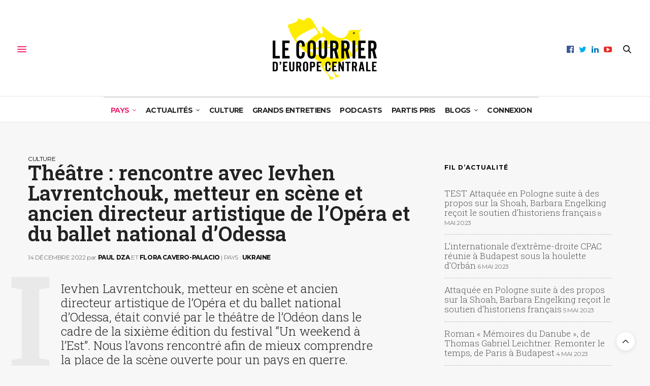

--- FILE ---
content_type: text/html; charset=UTF-8
request_url: https://test.courrierdeuropecentrale.fr/theatre-rencontre-avec-ievhen-lavrentchouk-metteur-en-scene-et-ancien-directeur-artistique-de-lopera-et-du-ballet-national-dodessa/
body_size: 28210
content:
<!doctype html>
<html lang="fr-FR">
<head>
	<meta charset="UTF-8">
	<meta name="viewport" content="width=device-width, initial-scale=1, maximum-scale=1, viewport-fit=cover">
		<link rel="profile" href="http://gmpg.org/xfn/11">
	<meta http-equiv="x-dns-prefetch-control" content="on">
	<link rel="dns-prefetch" href="//fonts.googleapis.com" />
	<link rel="dns-prefetch" href="//fonts.gstatic.com" />
	<link rel="dns-prefetch" href="//0.gravatar.com/" />
	<link rel="dns-prefetch" href="//2.gravatar.com/" />
	<link rel="dns-prefetch" href="//1.gravatar.com/" /><meta name='robots' content='index, follow, max-image-preview:large, max-snippet:-1, max-video-preview:-1' />

	<!-- This site is optimized with the Yoast SEO plugin v20.7 - https://yoast.com/wordpress/plugins/seo/ -->
	<title>Théâtre : rencontre avec Ievhen Lavrentchouk, metteur en scène et ancien directeur artistique de l’Opéra et du ballet national d’Odessa - Le Courrier d&#039;Europe centrale</title>
	<meta name="description" content="Entretien avec Ievhen Lavrentchouk, metteur en scène et ancien directeur artistique de l’Opéra et du ballet national d’Odessa." />
	<link rel="canonical" href="https://test.courrierdeuropecentrale.fr/theatre-rencontre-avec-ievhen-lavrentchouk-metteur-en-scene-et-ancien-directeur-artistique-de-lopera-et-du-ballet-national-dodessa/" />
	<meta property="og:locale" content="fr_FR" />
	<meta property="og:type" content="article" />
	<meta property="og:title" content="Théâtre : rencontre avec Ievhen Lavrentchouk, metteur en scène et ancien directeur artistique de l’Opéra et du ballet national d’Odessa - Le Courrier d&#039;Europe centrale" />
	<meta property="og:description" content="Entretien avec Ievhen Lavrentchouk, metteur en scène et ancien directeur artistique de l’Opéra et du ballet national d’Odessa." />
	<meta property="og:url" content="https://test.courrierdeuropecentrale.fr/theatre-rencontre-avec-ievhen-lavrentchouk-metteur-en-scene-et-ancien-directeur-artistique-de-lopera-et-du-ballet-national-dodessa/" />
	<meta property="og:site_name" content="Le Courrier d&#039;Europe centrale" />
	<meta property="article:publisher" content="https://www.facebook.com/CourrierdEuropeCentrale.fr" />
	<meta property="article:published_time" content="2022-12-14T06:03:07+00:00" />
	<meta property="article:modified_time" content="2022-12-17T10:04:19+00:00" />
	<meta property="og:image" content="https://test.courrierdeuropecentrale.fr/wp-content/uploads/2022/12/Eugene-Lavrenchuk-1.jpg" />
	<meta property="og:image:width" content="853" />
	<meta property="og:image:height" content="625" />
	<meta property="og:image:type" content="image/jpeg" />
	<meta name="author" content="Paul Dza, Flora Cavero-Palacio" />
	<meta name="twitter:card" content="summary_large_image" />
	<meta name="twitter:creator" content="@CEuropeCentrale" />
	<meta name="twitter:site" content="@CEuropeCentrale" />
	<meta name="twitter:label1" content="Écrit par" />
	<meta name="twitter:data1" content="Paul Dza" />
	<meta name="twitter:label2" content="Durée de lecture estimée" />
	<meta name="twitter:data2" content="12 minutes" />
	<script type="application/ld+json" class="yoast-schema-graph">{"@context":"https://schema.org","@graph":[{"@type":"Article","@id":"https://test.courrierdeuropecentrale.fr/theatre-rencontre-avec-ievhen-lavrentchouk-metteur-en-scene-et-ancien-directeur-artistique-de-lopera-et-du-ballet-national-dodessa/#article","isPartOf":{"@id":"https://test.courrierdeuropecentrale.fr/theatre-rencontre-avec-ievhen-lavrentchouk-metteur-en-scene-et-ancien-directeur-artistique-de-lopera-et-du-ballet-national-dodessa/"},"author":[{"@id":"https://test.courrierdeuropecentrale.fr/#/schema/person/861fe78297b45006f3d64449d3549d93"},{"@id":"https://test.courrierdeuropecentrale.fr/#/schema/person/bb4aaca072415d57dafccb181a07a788"}],"headline":"Théâtre : rencontre avec Ievhen Lavrentchouk, metteur en scène et ancien directeur artistique de l’Opéra et du ballet national d’Odessa","datePublished":"2022-12-14T06:03:07+00:00","dateModified":"2022-12-17T10:04:19+00:00","mainEntityOfPage":{"@id":"https://test.courrierdeuropecentrale.fr/theatre-rencontre-avec-ievhen-lavrentchouk-metteur-en-scene-et-ancien-directeur-artistique-de-lopera-et-du-ballet-national-dodessa/"},"wordCount":2555,"publisher":{"@id":"https://test.courrierdeuropecentrale.fr/#organization"},"image":{"@id":"https://test.courrierdeuropecentrale.fr/theatre-rencontre-avec-ievhen-lavrentchouk-metteur-en-scene-et-ancien-directeur-artistique-de-lopera-et-du-ballet-national-dodessa/#primaryimage"},"thumbnailUrl":"https://test.courrierdeuropecentrale.fr/wp-content/uploads/2022/12/Eugene-Lavrenchuk-1.jpg","keywords":["Ievhen Lavrentchouk","Théâtre"],"articleSection":["Culture"],"inLanguage":"fr-FR"},{"@type":"WebPage","@id":"https://test.courrierdeuropecentrale.fr/theatre-rencontre-avec-ievhen-lavrentchouk-metteur-en-scene-et-ancien-directeur-artistique-de-lopera-et-du-ballet-national-dodessa/","url":"https://test.courrierdeuropecentrale.fr/theatre-rencontre-avec-ievhen-lavrentchouk-metteur-en-scene-et-ancien-directeur-artistique-de-lopera-et-du-ballet-national-dodessa/","name":"Théâtre : rencontre avec Ievhen Lavrentchouk, metteur en scène et ancien directeur artistique de l’Opéra et du ballet national d’Odessa - Le Courrier d&#039;Europe centrale","isPartOf":{"@id":"https://test.courrierdeuropecentrale.fr/#website"},"primaryImageOfPage":{"@id":"https://test.courrierdeuropecentrale.fr/theatre-rencontre-avec-ievhen-lavrentchouk-metteur-en-scene-et-ancien-directeur-artistique-de-lopera-et-du-ballet-national-dodessa/#primaryimage"},"image":{"@id":"https://test.courrierdeuropecentrale.fr/theatre-rencontre-avec-ievhen-lavrentchouk-metteur-en-scene-et-ancien-directeur-artistique-de-lopera-et-du-ballet-national-dodessa/#primaryimage"},"thumbnailUrl":"https://test.courrierdeuropecentrale.fr/wp-content/uploads/2022/12/Eugene-Lavrenchuk-1.jpg","datePublished":"2022-12-14T06:03:07+00:00","dateModified":"2022-12-17T10:04:19+00:00","description":"Entretien avec Ievhen Lavrentchouk, metteur en scène et ancien directeur artistique de l’Opéra et du ballet national d’Odessa.","breadcrumb":{"@id":"https://test.courrierdeuropecentrale.fr/theatre-rencontre-avec-ievhen-lavrentchouk-metteur-en-scene-et-ancien-directeur-artistique-de-lopera-et-du-ballet-national-dodessa/#breadcrumb"},"inLanguage":"fr-FR","potentialAction":[{"@type":"ReadAction","target":["https://test.courrierdeuropecentrale.fr/theatre-rencontre-avec-ievhen-lavrentchouk-metteur-en-scene-et-ancien-directeur-artistique-de-lopera-et-du-ballet-national-dodessa/"]}]},{"@type":"ImageObject","inLanguage":"fr-FR","@id":"https://test.courrierdeuropecentrale.fr/theatre-rencontre-avec-ievhen-lavrentchouk-metteur-en-scene-et-ancien-directeur-artistique-de-lopera-et-du-ballet-national-dodessa/#primaryimage","url":"https://test.courrierdeuropecentrale.fr/wp-content/uploads/2022/12/Eugene-Lavrenchuk-1.jpg","contentUrl":"https://test.courrierdeuropecentrale.fr/wp-content/uploads/2022/12/Eugene-Lavrenchuk-1.jpg","width":853,"height":625},{"@type":"BreadcrumbList","@id":"https://test.courrierdeuropecentrale.fr/theatre-rencontre-avec-ievhen-lavrentchouk-metteur-en-scene-et-ancien-directeur-artistique-de-lopera-et-du-ballet-national-dodessa/#breadcrumb","itemListElement":[{"@type":"ListItem","position":1,"name":"Accueil","item":"https://test.courrierdeuropecentrale.fr/"},{"@type":"ListItem","position":2,"name":"Culture","item":"https://test.courrierdeuropecentrale.fr/categorie/culture/"},{"@type":"ListItem","position":3,"name":"Théâtre : rencontre avec Ievhen Lavrentchouk, metteur en scène et ancien directeur artistique de l’Opéra et du ballet national d’Odessa"}]},{"@type":"WebSite","@id":"https://test.courrierdeuropecentrale.fr/#website","url":"https://test.courrierdeuropecentrale.fr/","name":"Le Courrier d&#039;Europe centrale","description":"Pologne, Hongrie, Tchéquie, Slovaquie","publisher":{"@id":"https://test.courrierdeuropecentrale.fr/#organization"},"potentialAction":[{"@type":"SearchAction","target":{"@type":"EntryPoint","urlTemplate":"https://test.courrierdeuropecentrale.fr/?s={search_term_string}"},"query-input":"required name=search_term_string"}],"inLanguage":"fr-FR"},{"@type":"Organization","@id":"https://test.courrierdeuropecentrale.fr/#organization","name":"Le Courrier d'Europe centrale","url":"https://test.courrierdeuropecentrale.fr/","logo":{"@type":"ImageObject","inLanguage":"fr-FR","@id":"https://test.courrierdeuropecentrale.fr/#/schema/logo/image/","url":"https://test.courrierdeuropecentrale.fr/wp-content/uploads/2018/01/logo-Courrier-Europe-centrale2.png","contentUrl":"https://test.courrierdeuropecentrale.fr/wp-content/uploads/2018/01/logo-Courrier-Europe-centrale2.png","width":218,"height":132,"caption":"Le Courrier d'Europe centrale"},"image":{"@id":"https://test.courrierdeuropecentrale.fr/#/schema/logo/image/"},"sameAs":["https://www.facebook.com/CourrierdEuropeCentrale.fr","https://twitter.com/CEuropeCentrale","https://www.linkedin.com/company/hulala/","https://www.youtube.com/channel/UCA7afMYBCbWzT4-bkQH2-5w"]},{"@type":"Person","@id":"https://test.courrierdeuropecentrale.fr/#/schema/person/861fe78297b45006f3d64449d3549d93","name":"Paul Dza","description":"Journaliste indépendant.","url":"https://test.courrierdeuropecentrale.fr/author/paul-dza/"},{"@type":"Person","@id":"https://test.courrierdeuropecentrale.fr/#/schema/person/bb4aaca072415d57dafccb181a07a788","name":"Flora Cavero-Palacio","description":"Photojournaliste.","url":"https://test.courrierdeuropecentrale.fr/author/flora-cavero-palacio/"}]}</script>
	<!-- / Yoast SEO plugin. -->


<link rel='dns-prefetch' href='//cdn.plyr.io' />
<link rel='dns-prefetch' href='//js.stripe.com' />
<link rel='dns-prefetch' href='//fonts.googleapis.com' />
<link rel='dns-prefetch' href='//maxcdn.bootstrapcdn.com' />
<link rel="alternate" type="application/rss+xml" title="Le Courrier d&#039;Europe centrale &raquo; Flux" href="https://test.courrierdeuropecentrale.fr/feed/" />
<link rel="alternate" type="application/rss+xml" title="Le Courrier d&#039;Europe centrale &raquo; Flux des commentaires" href="https://test.courrierdeuropecentrale.fr/comments/feed/" />
<link rel="preconnect" href="//fonts.gstatic.com/" crossorigin><script type="text/javascript">
window._wpemojiSettings = {"baseUrl":"https:\/\/s.w.org\/images\/core\/emoji\/14.0.0\/72x72\/","ext":".png","svgUrl":"https:\/\/s.w.org\/images\/core\/emoji\/14.0.0\/svg\/","svgExt":".svg","source":{"concatemoji":"https:\/\/test.courrierdeuropecentrale.fr\/wp-includes\/js\/wp-emoji-release.min.js?ver=6.2.8"}};
/*! This file is auto-generated */
!function(e,a,t){var n,r,o,i=a.createElement("canvas"),p=i.getContext&&i.getContext("2d");function s(e,t){p.clearRect(0,0,i.width,i.height),p.fillText(e,0,0);e=i.toDataURL();return p.clearRect(0,0,i.width,i.height),p.fillText(t,0,0),e===i.toDataURL()}function c(e){var t=a.createElement("script");t.src=e,t.defer=t.type="text/javascript",a.getElementsByTagName("head")[0].appendChild(t)}for(o=Array("flag","emoji"),t.supports={everything:!0,everythingExceptFlag:!0},r=0;r<o.length;r++)t.supports[o[r]]=function(e){if(p&&p.fillText)switch(p.textBaseline="top",p.font="600 32px Arial",e){case"flag":return s("\ud83c\udff3\ufe0f\u200d\u26a7\ufe0f","\ud83c\udff3\ufe0f\u200b\u26a7\ufe0f")?!1:!s("\ud83c\uddfa\ud83c\uddf3","\ud83c\uddfa\u200b\ud83c\uddf3")&&!s("\ud83c\udff4\udb40\udc67\udb40\udc62\udb40\udc65\udb40\udc6e\udb40\udc67\udb40\udc7f","\ud83c\udff4\u200b\udb40\udc67\u200b\udb40\udc62\u200b\udb40\udc65\u200b\udb40\udc6e\u200b\udb40\udc67\u200b\udb40\udc7f");case"emoji":return!s("\ud83e\udef1\ud83c\udffb\u200d\ud83e\udef2\ud83c\udfff","\ud83e\udef1\ud83c\udffb\u200b\ud83e\udef2\ud83c\udfff")}return!1}(o[r]),t.supports.everything=t.supports.everything&&t.supports[o[r]],"flag"!==o[r]&&(t.supports.everythingExceptFlag=t.supports.everythingExceptFlag&&t.supports[o[r]]);t.supports.everythingExceptFlag=t.supports.everythingExceptFlag&&!t.supports.flag,t.DOMReady=!1,t.readyCallback=function(){t.DOMReady=!0},t.supports.everything||(n=function(){t.readyCallback()},a.addEventListener?(a.addEventListener("DOMContentLoaded",n,!1),e.addEventListener("load",n,!1)):(e.attachEvent("onload",n),a.attachEvent("onreadystatechange",function(){"complete"===a.readyState&&t.readyCallback()})),(e=t.source||{}).concatemoji?c(e.concatemoji):e.wpemoji&&e.twemoji&&(c(e.twemoji),c(e.wpemoji)))}(window,document,window._wpemojiSettings);
</script>
<style type="text/css">
img.wp-smiley,
img.emoji {
	display: inline !important;
	border: none !important;
	box-shadow: none !important;
	height: 1em !important;
	width: 1em !important;
	margin: 0 0.07em !important;
	vertical-align: -0.1em !important;
	background: none !important;
	padding: 0 !important;
}
</style>
	<link rel='stylesheet' id='mci-footnotes-jquery-tooltips-pagelayout-none-css' href='https://test.courrierdeuropecentrale.fr/wp-content/plugins/footnotes/css/footnotes-jqttbrpl0.min.css?ver=2.7.3' media='all' />
<link rel='stylesheet' id='wp-block-library-css' href='https://test.courrierdeuropecentrale.fr/wp-includes/css/dist/block-library/style.min.css?ver=6.2.8' media='all' />
<style id='restrict-content-pro-content-upgrade-redirect-style-inline-css' type='text/css'>
.wp-block-restrict-content-pro-content-upgrade-redirect .wp-block-button__width-25 {
  width: calc(25% - 0.5rem);
}
.wp-block-restrict-content-pro-content-upgrade-redirect .wp-block-button__width-25 .wp-block-button__link {
  width: 100%;
}
.wp-block-restrict-content-pro-content-upgrade-redirect .wp-block-button__width-50 {
  width: calc(50% - 0.5rem);
}
.wp-block-restrict-content-pro-content-upgrade-redirect .wp-block-button__width-50 .wp-block-button__link {
  width: 100%;
}
.wp-block-restrict-content-pro-content-upgrade-redirect .wp-block-button__width-75 {
  width: calc(75% - 0.5rem);
}
.wp-block-restrict-content-pro-content-upgrade-redirect .wp-block-button__width-75 .wp-block-button__link {
  width: 100%;
}
.wp-block-restrict-content-pro-content-upgrade-redirect .wp-block-button__width-100 {
  margin-right: 0;
  width: 100%;
}
.wp-block-restrict-content-pro-content-upgrade-redirect .wp-block-button__width-100 .wp-block-button__link {
  width: 100%;
}

/*# sourceMappingURL=style-content-upgrade-redirect.css.map*/
</style>
<link rel='stylesheet' id='classic-theme-styles-css' href='https://test.courrierdeuropecentrale.fr/wp-includes/css/classic-themes.min.css?ver=6.2.8' media='all' />
<style id='global-styles-inline-css' type='text/css'>
body{--wp--preset--color--black: #000000;--wp--preset--color--cyan-bluish-gray: #abb8c3;--wp--preset--color--white: #ffffff;--wp--preset--color--pale-pink: #f78da7;--wp--preset--color--vivid-red: #cf2e2e;--wp--preset--color--luminous-vivid-orange: #ff6900;--wp--preset--color--luminous-vivid-amber: #fcb900;--wp--preset--color--light-green-cyan: #7bdcb5;--wp--preset--color--vivid-green-cyan: #00d084;--wp--preset--color--pale-cyan-blue: #8ed1fc;--wp--preset--color--vivid-cyan-blue: #0693e3;--wp--preset--color--vivid-purple: #9b51e0;--wp--preset--color--thb-accent: #ef2673;--wp--preset--gradient--vivid-cyan-blue-to-vivid-purple: linear-gradient(135deg,rgba(6,147,227,1) 0%,rgb(155,81,224) 100%);--wp--preset--gradient--light-green-cyan-to-vivid-green-cyan: linear-gradient(135deg,rgb(122,220,180) 0%,rgb(0,208,130) 100%);--wp--preset--gradient--luminous-vivid-amber-to-luminous-vivid-orange: linear-gradient(135deg,rgba(252,185,0,1) 0%,rgba(255,105,0,1) 100%);--wp--preset--gradient--luminous-vivid-orange-to-vivid-red: linear-gradient(135deg,rgba(255,105,0,1) 0%,rgb(207,46,46) 100%);--wp--preset--gradient--very-light-gray-to-cyan-bluish-gray: linear-gradient(135deg,rgb(238,238,238) 0%,rgb(169,184,195) 100%);--wp--preset--gradient--cool-to-warm-spectrum: linear-gradient(135deg,rgb(74,234,220) 0%,rgb(151,120,209) 20%,rgb(207,42,186) 40%,rgb(238,44,130) 60%,rgb(251,105,98) 80%,rgb(254,248,76) 100%);--wp--preset--gradient--blush-light-purple: linear-gradient(135deg,rgb(255,206,236) 0%,rgb(152,150,240) 100%);--wp--preset--gradient--blush-bordeaux: linear-gradient(135deg,rgb(254,205,165) 0%,rgb(254,45,45) 50%,rgb(107,0,62) 100%);--wp--preset--gradient--luminous-dusk: linear-gradient(135deg,rgb(255,203,112) 0%,rgb(199,81,192) 50%,rgb(65,88,208) 100%);--wp--preset--gradient--pale-ocean: linear-gradient(135deg,rgb(255,245,203) 0%,rgb(182,227,212) 50%,rgb(51,167,181) 100%);--wp--preset--gradient--electric-grass: linear-gradient(135deg,rgb(202,248,128) 0%,rgb(113,206,126) 100%);--wp--preset--gradient--midnight: linear-gradient(135deg,rgb(2,3,129) 0%,rgb(40,116,252) 100%);--wp--preset--duotone--dark-grayscale: url('#wp-duotone-dark-grayscale');--wp--preset--duotone--grayscale: url('#wp-duotone-grayscale');--wp--preset--duotone--purple-yellow: url('#wp-duotone-purple-yellow');--wp--preset--duotone--blue-red: url('#wp-duotone-blue-red');--wp--preset--duotone--midnight: url('#wp-duotone-midnight');--wp--preset--duotone--magenta-yellow: url('#wp-duotone-magenta-yellow');--wp--preset--duotone--purple-green: url('#wp-duotone-purple-green');--wp--preset--duotone--blue-orange: url('#wp-duotone-blue-orange');--wp--preset--font-size--small: 13px;--wp--preset--font-size--medium: 20px;--wp--preset--font-size--large: 36px;--wp--preset--font-size--x-large: 42px;--wp--preset--spacing--20: 0.44rem;--wp--preset--spacing--30: 0.67rem;--wp--preset--spacing--40: 1rem;--wp--preset--spacing--50: 1.5rem;--wp--preset--spacing--60: 2.25rem;--wp--preset--spacing--70: 3.38rem;--wp--preset--spacing--80: 5.06rem;--wp--preset--shadow--natural: 6px 6px 9px rgba(0, 0, 0, 0.2);--wp--preset--shadow--deep: 12px 12px 50px rgba(0, 0, 0, 0.4);--wp--preset--shadow--sharp: 6px 6px 0px rgba(0, 0, 0, 0.2);--wp--preset--shadow--outlined: 6px 6px 0px -3px rgba(255, 255, 255, 1), 6px 6px rgba(0, 0, 0, 1);--wp--preset--shadow--crisp: 6px 6px 0px rgba(0, 0, 0, 1);}:where(.is-layout-flex){gap: 0.5em;}body .is-layout-flow > .alignleft{float: left;margin-inline-start: 0;margin-inline-end: 2em;}body .is-layout-flow > .alignright{float: right;margin-inline-start: 2em;margin-inline-end: 0;}body .is-layout-flow > .aligncenter{margin-left: auto !important;margin-right: auto !important;}body .is-layout-constrained > .alignleft{float: left;margin-inline-start: 0;margin-inline-end: 2em;}body .is-layout-constrained > .alignright{float: right;margin-inline-start: 2em;margin-inline-end: 0;}body .is-layout-constrained > .aligncenter{margin-left: auto !important;margin-right: auto !important;}body .is-layout-constrained > :where(:not(.alignleft):not(.alignright):not(.alignfull)){max-width: var(--wp--style--global--content-size);margin-left: auto !important;margin-right: auto !important;}body .is-layout-constrained > .alignwide{max-width: var(--wp--style--global--wide-size);}body .is-layout-flex{display: flex;}body .is-layout-flex{flex-wrap: wrap;align-items: center;}body .is-layout-flex > *{margin: 0;}:where(.wp-block-columns.is-layout-flex){gap: 2em;}.has-black-color{color: var(--wp--preset--color--black) !important;}.has-cyan-bluish-gray-color{color: var(--wp--preset--color--cyan-bluish-gray) !important;}.has-white-color{color: var(--wp--preset--color--white) !important;}.has-pale-pink-color{color: var(--wp--preset--color--pale-pink) !important;}.has-vivid-red-color{color: var(--wp--preset--color--vivid-red) !important;}.has-luminous-vivid-orange-color{color: var(--wp--preset--color--luminous-vivid-orange) !important;}.has-luminous-vivid-amber-color{color: var(--wp--preset--color--luminous-vivid-amber) !important;}.has-light-green-cyan-color{color: var(--wp--preset--color--light-green-cyan) !important;}.has-vivid-green-cyan-color{color: var(--wp--preset--color--vivid-green-cyan) !important;}.has-pale-cyan-blue-color{color: var(--wp--preset--color--pale-cyan-blue) !important;}.has-vivid-cyan-blue-color{color: var(--wp--preset--color--vivid-cyan-blue) !important;}.has-vivid-purple-color{color: var(--wp--preset--color--vivid-purple) !important;}.has-black-background-color{background-color: var(--wp--preset--color--black) !important;}.has-cyan-bluish-gray-background-color{background-color: var(--wp--preset--color--cyan-bluish-gray) !important;}.has-white-background-color{background-color: var(--wp--preset--color--white) !important;}.has-pale-pink-background-color{background-color: var(--wp--preset--color--pale-pink) !important;}.has-vivid-red-background-color{background-color: var(--wp--preset--color--vivid-red) !important;}.has-luminous-vivid-orange-background-color{background-color: var(--wp--preset--color--luminous-vivid-orange) !important;}.has-luminous-vivid-amber-background-color{background-color: var(--wp--preset--color--luminous-vivid-amber) !important;}.has-light-green-cyan-background-color{background-color: var(--wp--preset--color--light-green-cyan) !important;}.has-vivid-green-cyan-background-color{background-color: var(--wp--preset--color--vivid-green-cyan) !important;}.has-pale-cyan-blue-background-color{background-color: var(--wp--preset--color--pale-cyan-blue) !important;}.has-vivid-cyan-blue-background-color{background-color: var(--wp--preset--color--vivid-cyan-blue) !important;}.has-vivid-purple-background-color{background-color: var(--wp--preset--color--vivid-purple) !important;}.has-black-border-color{border-color: var(--wp--preset--color--black) !important;}.has-cyan-bluish-gray-border-color{border-color: var(--wp--preset--color--cyan-bluish-gray) !important;}.has-white-border-color{border-color: var(--wp--preset--color--white) !important;}.has-pale-pink-border-color{border-color: var(--wp--preset--color--pale-pink) !important;}.has-vivid-red-border-color{border-color: var(--wp--preset--color--vivid-red) !important;}.has-luminous-vivid-orange-border-color{border-color: var(--wp--preset--color--luminous-vivid-orange) !important;}.has-luminous-vivid-amber-border-color{border-color: var(--wp--preset--color--luminous-vivid-amber) !important;}.has-light-green-cyan-border-color{border-color: var(--wp--preset--color--light-green-cyan) !important;}.has-vivid-green-cyan-border-color{border-color: var(--wp--preset--color--vivid-green-cyan) !important;}.has-pale-cyan-blue-border-color{border-color: var(--wp--preset--color--pale-cyan-blue) !important;}.has-vivid-cyan-blue-border-color{border-color: var(--wp--preset--color--vivid-cyan-blue) !important;}.has-vivid-purple-border-color{border-color: var(--wp--preset--color--vivid-purple) !important;}.has-vivid-cyan-blue-to-vivid-purple-gradient-background{background: var(--wp--preset--gradient--vivid-cyan-blue-to-vivid-purple) !important;}.has-light-green-cyan-to-vivid-green-cyan-gradient-background{background: var(--wp--preset--gradient--light-green-cyan-to-vivid-green-cyan) !important;}.has-luminous-vivid-amber-to-luminous-vivid-orange-gradient-background{background: var(--wp--preset--gradient--luminous-vivid-amber-to-luminous-vivid-orange) !important;}.has-luminous-vivid-orange-to-vivid-red-gradient-background{background: var(--wp--preset--gradient--luminous-vivid-orange-to-vivid-red) !important;}.has-very-light-gray-to-cyan-bluish-gray-gradient-background{background: var(--wp--preset--gradient--very-light-gray-to-cyan-bluish-gray) !important;}.has-cool-to-warm-spectrum-gradient-background{background: var(--wp--preset--gradient--cool-to-warm-spectrum) !important;}.has-blush-light-purple-gradient-background{background: var(--wp--preset--gradient--blush-light-purple) !important;}.has-blush-bordeaux-gradient-background{background: var(--wp--preset--gradient--blush-bordeaux) !important;}.has-luminous-dusk-gradient-background{background: var(--wp--preset--gradient--luminous-dusk) !important;}.has-pale-ocean-gradient-background{background: var(--wp--preset--gradient--pale-ocean) !important;}.has-electric-grass-gradient-background{background: var(--wp--preset--gradient--electric-grass) !important;}.has-midnight-gradient-background{background: var(--wp--preset--gradient--midnight) !important;}.has-small-font-size{font-size: var(--wp--preset--font-size--small) !important;}.has-medium-font-size{font-size: var(--wp--preset--font-size--medium) !important;}.has-large-font-size{font-size: var(--wp--preset--font-size--large) !important;}.has-x-large-font-size{font-size: var(--wp--preset--font-size--x-large) !important;}
.wp-block-navigation a:where(:not(.wp-element-button)){color: inherit;}
:where(.wp-block-columns.is-layout-flex){gap: 2em;}
.wp-block-pullquote{font-size: 1.5em;line-height: 1.6;}
</style>
<link rel='stylesheet' id='cptch_stylesheet-css' href='https://test.courrierdeuropecentrale.fr/wp-content/plugins/captcha/css/front_end_style.css?ver=4.4.5' media='all' />
<link rel='stylesheet' id='dashicons-css' href='https://test.courrierdeuropecentrale.fr/wp-includes/css/dashicons.min.css?ver=6.2.8' media='all' />
<link rel='stylesheet' id='cptch_desktop_style-css' href='https://test.courrierdeuropecentrale.fr/wp-content/plugins/captcha/css/desktop_style.css?ver=4.4.5' media='all' />
<link rel='stylesheet' id='thb-fa-css' href='https://test.courrierdeuropecentrale.fr/wp-content/themes/thevoux-wp/assets/css/font-awesome.min.css?ver=4.7.0' media='all' />
<link rel='stylesheet' id='thb-app-css' href='https://test.courrierdeuropecentrale.fr/wp-content/themes/thevoux-wp/assets/css/app.css?ver=6.8.6' media='all' />
<style id='thb-app-inline-css' type='text/css'>
body {font-family:Roboto Slab, 'BlinkMacSystemFont', -apple-system, 'Roboto', 'Lucida Sans';}@media only screen and (max-width:40.063em) {.header .logo .logoimg {max-height:90px;}.header .logo .logoimg[src$=".svg"] {max-height:100%;height:90px;}}@media only screen and (min-width:40.063em) {.header .logo .logoimg {max-height:124px;}.header .logo .logoimg[src$=".svg"] {max-height:100%;height:124px;}}h1, h2, h3, h4, h5, h6, .mont, .wpcf7-response-output, label, .select-wrapper select, .wp-caption .wp-caption-text, .smalltitle, .toggle .title, q, blockquote p, cite, table tr th, table tr td, #footer.style3 .menu, #footer.style2 .menu, #footer.style4 .menu, .product-title, .social_bar, .widget.widget_socialcounter ul.style2 li {font-family:Roboto Slab, 'BlinkMacSystemFont', -apple-system, 'Roboto', 'Lucida Sans';}input[type="submit"],.button,.btn,.thb-text-button {}em {}h1,.h1 {}h2 {}h3 {}h4 {}h5 {}h6 {font-family:Montserrat, 'BlinkMacSystemFont', -apple-system, 'Roboto', 'Lucida Sans';font-weight:500;}.full-menu-container .full-menu > li > a:hover { color:#024f61 !important; }.full-menu-container.light-menu-color .full-menu > li > a:hover { color:#024f61 !important; }.full-menu-container .full-menu > li > a,#footer.style2 .menu,#footer.style3 .menu,#footer.style4 .menu,#footer.style5 .menu {font-style:normal;font-weight:600;font-size:14px;text-transform:uppercase !important;}.subheader-menu>li>a {}.full-menu-container .full-menu > li > a,#footer.style2 .menu,#footer.style3 .menu,#footer.style4 .menu,#footer.style5 .menu {font-style:normal;font-weight:600;font-size:14px;text-transform:uppercase !important;}.thb-mobile-menu>li>a,.thb-mobile-menu-secondary li a {}.thb-mobile-menu .sub-menu li a {}.post .post-title h1 {}.post-links,.thb-post-top,.post-meta,.post-author,.post-title-bullets li button span {}.post-detail .post-content:before {}.social_bar ul li a {}#footer.style2 .menu,#footer.style3 .menu,#footer.style4 .menu,#footer.style5 .menu {}.post-detail-style2-row .post-detail .post-title-container,.sidebar .sidebar_inner {background-color:#f7f7f7}
</style>
<link rel='stylesheet' id='thb-style-css' href='https://test.courrierdeuropecentrale.fr/wp-content/themes/thevoux-wp-child/style.css?ver=6.8.6' media='all' />
<link rel='stylesheet' id='thb-google-fonts-css' href='https://fonts.googleapis.com/css?family=Roboto+Slab%3A100%2C200%2C300%2C400%2C500%2C600%2C700%2C800%2C900%7CLora%3A400%2C500%2C600%2C700%2C400i%2C500i%2C600i%2C700i%7CMontserrat%3A100%2C200%2C300%2C400%2C500%2C600%2C700%2C800%2C900%2C100i%2C200i%2C300i%2C400i%2C500i%2C600i%2C700i%2C800i%2C900i&#038;subset=latin&#038;display=swap&#038;ver=6.8.6' media='all' />
<link rel='stylesheet' id='popup-maker-site-css' href='//test.courrierdeuropecentrale.fr/wp-content/uploads/pum/pum-site-styles.css?generated=1684759020&#038;ver=1.18.1' media='all' />
<link rel='stylesheet' id='font-awesome-css' href='//maxcdn.bootstrapcdn.com/font-awesome/4.3.0/css/font-awesome.min.css?ver=4.3.0' media='all' />
<link rel='stylesheet' id='dkpdf-frontend-css' href='https://test.courrierdeuropecentrale.fr/wp-content/plugins/dk-pdf/assets/css/frontend.css?ver=1.9.6' media='all' />
<script src='https://test.courrierdeuropecentrale.fr/wp-includes/js/jquery/jquery.min.js?ver=3.6.4' id='jquery-core-js'></script>
<script src='https://test.courrierdeuropecentrale.fr/wp-includes/js/jquery/jquery-migrate.min.js?ver=3.4.0' id='jquery-migrate-js'></script>
<script src='https://test.courrierdeuropecentrale.fr/wp-content/plugins/footnotes/js/jquery.tools.min.js?ver=1.2.7.redacted.2' id='mci-footnotes-jquery-tools-js'></script>
<script src='https://js.stripe.com/v3/?ver=3' id='stripe-js-v3-js'></script>
<script type='text/javascript' id='rcp-stripe-js-extra'>
/* <![CDATA[ */
var rcpStripe = {"keys":{"publishable":"pk_live_gKIhfUjItgIOF3uzBIsAFvZR"},"errors":{"api_key_expired":"Erreur de connexion \u00e0 la passerelle de paiement.","card_declined":"La carte a \u00e9t\u00e9 refus\u00e9e.","email_invalid":"Adresse \u00e9lectronique non valide. Veuillez saisir une adresse \u00e9lectronique valide et r\u00e9essayer.","expired_card":"Cette carte a expir\u00e9. Veuillez r\u00e9essayer avec un autre mode de paiement.","incorrect_address":"L'adresse de facturation fournie est incorrecte. Veuillez v\u00e9rifier l'adresse de la carte ou r\u00e9essayer avec une autre carte.","incorrect_cvc":"Le code de s\u00e9curit\u00e9 de la carte est incorrect. Veuillez v\u00e9rifier le code de s\u00e9curit\u00e9 ou r\u00e9essayer avec une autre carte.","incorrect_number":"Le num\u00e9ro de la carte est incorrect. Veuillez v\u00e9rifier le num\u00e9ro de la carte ou essayez \u00e0 nouveau avec une autre carte.","invalid_number":"Le num\u00e9ro de la carte est incorrect. Veuillez v\u00e9rifier le num\u00e9ro de la carte ou essayez \u00e0 nouveau avec une autre carte.","incorrect_zip":"Le code postal de la carte est incorrect. Veuillez v\u00e9rifier le code postal ou r\u00e9essayer avec une autre carte.","postal_code_invalid":"Le code postal de la carte est incorrect. Veuillez v\u00e9rifier le code postal ou r\u00e9essayer avec une autre carte.","invalid_cvc":"Le code de s\u00e9curit\u00e9 de la carte n'est pas valide. Veuillez v\u00e9rifier le code de s\u00e9curit\u00e9 ou r\u00e9essayer avec une autre carte.","invalid_expiry_month":"Le mois d'expiration de la carte est incorrect.","invalid_expiry_year":"L'ann\u00e9e d'expiration de la carte est incorrecte.","payment_intent_authentication_failure":"Echec de l'authentification.","payment_intent_incompatible_payment_method":"Cette m\u00e9thode de paiement n'est pas valide.","payment_intent_payment_attempt_failed":"La tentative de paiement a \u00e9chou\u00e9.","setup_intent_authentication_failure":"La tentative d'installation a \u00e9chou\u00e9."},"formatting":{"currencyMultiplier":100},"elementsConfig":null};
/* ]]> */
</script>
<script src='https://test.courrierdeuropecentrale.fr/wp-content/plugins/restrict-content-pro/includes/gateways/stripe/js/stripe.min.js?ver=3.5.12' id='rcp-stripe-js'></script>
<script src='https://test.courrierdeuropecentrale.fr/wp-content/plugins/restrict-content-pro/includes/gateways/stripe/js/register.min.js?ver=3.5.12' id='rcp-stripe-register-js'></script>
<link rel="https://api.w.org/" href="https://test.courrierdeuropecentrale.fr/wp-json/" /><link rel="alternate" type="application/json" href="https://test.courrierdeuropecentrale.fr/wp-json/wp/v2/posts/75039" /><link rel="EditURI" type="application/rsd+xml" title="RSD" href="https://test.courrierdeuropecentrale.fr/xmlrpc.php?rsd" />
<link rel="wlwmanifest" type="application/wlwmanifest+xml" href="https://test.courrierdeuropecentrale.fr/wp-includes/wlwmanifest.xml" />
<meta name="generator" content="WordPress 6.2.8" />
<link rel='shortlink' href='https://test.courrierdeuropecentrale.fr/?p=75039' />
<link rel="alternate" type="application/json+oembed" href="https://test.courrierdeuropecentrale.fr/wp-json/oembed/1.0/embed?url=https%3A%2F%2Ftest.courrierdeuropecentrale.fr%2Ftheatre-rencontre-avec-ievhen-lavrentchouk-metteur-en-scene-et-ancien-directeur-artistique-de-lopera-et-du-ballet-national-dodessa%2F" />
<link rel="alternate" type="text/xml+oembed" href="https://test.courrierdeuropecentrale.fr/wp-json/oembed/1.0/embed?url=https%3A%2F%2Ftest.courrierdeuropecentrale.fr%2Ftheatre-rencontre-avec-ievhen-lavrentchouk-metteur-en-scene-et-ancien-directeur-artistique-de-lopera-et-du-ballet-national-dodessa%2F&#038;format=xml" />
			<meta property="og:title" content="Théâtre : rencontre avec Ievhen Lavrentchouk, metteur en scène et ancien directeur artistique de l’Opéra et du ballet national d’Odessa" />
			<meta property="og:type" content="article" />
			<meta property="og:description" content="Ievhen Lavrentchouk, metteur en scène et ancien directeur artistique de l’Opéra et du ballet national d’Odessa, était convié par le théâtre de l’Odéon dans le cadre de la sixième édition du festival “Un weekend à l’Est”. Nous l’avons rencontré afin de mieux comprendre la place de la scène ouverte pour un pays en guerre." />
							<meta property="og:image" content="https://test.courrierdeuropecentrale.fr/wp-content/uploads/2022/12/Eugene-Lavrenchuk-1.jpg" />
						<meta property="og:url" content="https://test.courrierdeuropecentrale.fr/theatre-rencontre-avec-ievhen-lavrentchouk-metteur-en-scene-et-ancien-directeur-artistique-de-lopera-et-du-ballet-national-dodessa/" />
			<meta property="og:site_name" content="Le Courrier d&#039;Europe centrale"/>
			<meta name="generator" content="Powered by WPBakery Page Builder - drag and drop page builder for WordPress."/>
<style type="text/css" id="custom-background-css">
body.custom-background { background-color: #f7f7f7; }
</style>
	<link rel="icon" href="https://test.courrierdeuropecentrale.fr/wp-content/uploads/2016/11/cropped-hulala_twitter-32x32.png" sizes="32x32" />
<link rel="icon" href="https://test.courrierdeuropecentrale.fr/wp-content/uploads/2016/11/cropped-hulala_twitter-192x192.png" sizes="192x192" />
<link rel="apple-touch-icon" href="https://test.courrierdeuropecentrale.fr/wp-content/uploads/2016/11/cropped-hulala_twitter-180x180.png" />
<meta name="msapplication-TileImage" content="https://test.courrierdeuropecentrale.fr/wp-content/uploads/2016/11/cropped-hulala_twitter-270x270.png" />
<noscript><style> .wpb_animate_when_almost_visible { opacity: 1; }</style></noscript>
<style type="text/css" media="all">
.footnotes_reference_container {margin-top: 24px !important; margin-bottom: 0px !important;}
.footnote_container_prepare > p {border-bottom: 1px solid #aaaaaa !important;}
.footnote_tooltip { font-size: 13px !important; background-color: #eeee22 !important; border-color: #c99393 !important;}


</style>
</head>
<body class="post-template-default single single-post postid-75039 single-format-standard custom-background article-dropcap-on thb-borders-off thb-rounded-forms-off social_black-off header_submenu_color-light mobile_menu_animation- header-submenu-style1 thb-pinit-on thb-single-product-ajax-on wpb-js-composer js-comp-ver-6.6.0 vc_responsive">
	<svg xmlns="http://www.w3.org/2000/svg" viewBox="0 0 0 0" width="0" height="0" focusable="false" role="none" style="visibility: hidden; position: absolute; left: -9999px; overflow: hidden;" ><defs><filter id="wp-duotone-dark-grayscale"><feColorMatrix color-interpolation-filters="sRGB" type="matrix" values=" .299 .587 .114 0 0 .299 .587 .114 0 0 .299 .587 .114 0 0 .299 .587 .114 0 0 " /><feComponentTransfer color-interpolation-filters="sRGB" ><feFuncR type="table" tableValues="0 0.49803921568627" /><feFuncG type="table" tableValues="0 0.49803921568627" /><feFuncB type="table" tableValues="0 0.49803921568627" /><feFuncA type="table" tableValues="1 1" /></feComponentTransfer><feComposite in2="SourceGraphic" operator="in" /></filter></defs></svg><svg xmlns="http://www.w3.org/2000/svg" viewBox="0 0 0 0" width="0" height="0" focusable="false" role="none" style="visibility: hidden; position: absolute; left: -9999px; overflow: hidden;" ><defs><filter id="wp-duotone-grayscale"><feColorMatrix color-interpolation-filters="sRGB" type="matrix" values=" .299 .587 .114 0 0 .299 .587 .114 0 0 .299 .587 .114 0 0 .299 .587 .114 0 0 " /><feComponentTransfer color-interpolation-filters="sRGB" ><feFuncR type="table" tableValues="0 1" /><feFuncG type="table" tableValues="0 1" /><feFuncB type="table" tableValues="0 1" /><feFuncA type="table" tableValues="1 1" /></feComponentTransfer><feComposite in2="SourceGraphic" operator="in" /></filter></defs></svg><svg xmlns="http://www.w3.org/2000/svg" viewBox="0 0 0 0" width="0" height="0" focusable="false" role="none" style="visibility: hidden; position: absolute; left: -9999px; overflow: hidden;" ><defs><filter id="wp-duotone-purple-yellow"><feColorMatrix color-interpolation-filters="sRGB" type="matrix" values=" .299 .587 .114 0 0 .299 .587 .114 0 0 .299 .587 .114 0 0 .299 .587 .114 0 0 " /><feComponentTransfer color-interpolation-filters="sRGB" ><feFuncR type="table" tableValues="0.54901960784314 0.98823529411765" /><feFuncG type="table" tableValues="0 1" /><feFuncB type="table" tableValues="0.71764705882353 0.25490196078431" /><feFuncA type="table" tableValues="1 1" /></feComponentTransfer><feComposite in2="SourceGraphic" operator="in" /></filter></defs></svg><svg xmlns="http://www.w3.org/2000/svg" viewBox="0 0 0 0" width="0" height="0" focusable="false" role="none" style="visibility: hidden; position: absolute; left: -9999px; overflow: hidden;" ><defs><filter id="wp-duotone-blue-red"><feColorMatrix color-interpolation-filters="sRGB" type="matrix" values=" .299 .587 .114 0 0 .299 .587 .114 0 0 .299 .587 .114 0 0 .299 .587 .114 0 0 " /><feComponentTransfer color-interpolation-filters="sRGB" ><feFuncR type="table" tableValues="0 1" /><feFuncG type="table" tableValues="0 0.27843137254902" /><feFuncB type="table" tableValues="0.5921568627451 0.27843137254902" /><feFuncA type="table" tableValues="1 1" /></feComponentTransfer><feComposite in2="SourceGraphic" operator="in" /></filter></defs></svg><svg xmlns="http://www.w3.org/2000/svg" viewBox="0 0 0 0" width="0" height="0" focusable="false" role="none" style="visibility: hidden; position: absolute; left: -9999px; overflow: hidden;" ><defs><filter id="wp-duotone-midnight"><feColorMatrix color-interpolation-filters="sRGB" type="matrix" values=" .299 .587 .114 0 0 .299 .587 .114 0 0 .299 .587 .114 0 0 .299 .587 .114 0 0 " /><feComponentTransfer color-interpolation-filters="sRGB" ><feFuncR type="table" tableValues="0 0" /><feFuncG type="table" tableValues="0 0.64705882352941" /><feFuncB type="table" tableValues="0 1" /><feFuncA type="table" tableValues="1 1" /></feComponentTransfer><feComposite in2="SourceGraphic" operator="in" /></filter></defs></svg><svg xmlns="http://www.w3.org/2000/svg" viewBox="0 0 0 0" width="0" height="0" focusable="false" role="none" style="visibility: hidden; position: absolute; left: -9999px; overflow: hidden;" ><defs><filter id="wp-duotone-magenta-yellow"><feColorMatrix color-interpolation-filters="sRGB" type="matrix" values=" .299 .587 .114 0 0 .299 .587 .114 0 0 .299 .587 .114 0 0 .299 .587 .114 0 0 " /><feComponentTransfer color-interpolation-filters="sRGB" ><feFuncR type="table" tableValues="0.78039215686275 1" /><feFuncG type="table" tableValues="0 0.94901960784314" /><feFuncB type="table" tableValues="0.35294117647059 0.47058823529412" /><feFuncA type="table" tableValues="1 1" /></feComponentTransfer><feComposite in2="SourceGraphic" operator="in" /></filter></defs></svg><svg xmlns="http://www.w3.org/2000/svg" viewBox="0 0 0 0" width="0" height="0" focusable="false" role="none" style="visibility: hidden; position: absolute; left: -9999px; overflow: hidden;" ><defs><filter id="wp-duotone-purple-green"><feColorMatrix color-interpolation-filters="sRGB" type="matrix" values=" .299 .587 .114 0 0 .299 .587 .114 0 0 .299 .587 .114 0 0 .299 .587 .114 0 0 " /><feComponentTransfer color-interpolation-filters="sRGB" ><feFuncR type="table" tableValues="0.65098039215686 0.40392156862745" /><feFuncG type="table" tableValues="0 1" /><feFuncB type="table" tableValues="0.44705882352941 0.4" /><feFuncA type="table" tableValues="1 1" /></feComponentTransfer><feComposite in2="SourceGraphic" operator="in" /></filter></defs></svg><svg xmlns="http://www.w3.org/2000/svg" viewBox="0 0 0 0" width="0" height="0" focusable="false" role="none" style="visibility: hidden; position: absolute; left: -9999px; overflow: hidden;" ><defs><filter id="wp-duotone-blue-orange"><feColorMatrix color-interpolation-filters="sRGB" type="matrix" values=" .299 .587 .114 0 0 .299 .587 .114 0 0 .299 .587 .114 0 0 .299 .587 .114 0 0 " /><feComponentTransfer color-interpolation-filters="sRGB" ><feFuncR type="table" tableValues="0.098039215686275 1" /><feFuncG type="table" tableValues="0 0.66274509803922" /><feFuncB type="table" tableValues="0.84705882352941 0.41960784313725" /><feFuncA type="table" tableValues="1 1" /></feComponentTransfer><feComposite in2="SourceGraphic" operator="in" /></filter></defs></svg>		<div id="wrapper" class="thb-page-transition-off">
		<!-- Start Content Container -->
		<div id="content-container">
			<!-- Start Content Click Capture -->
			<div class="click-capture"></div>
			<!-- End Content Click Capture -->
									
<!-- Start Header -->
<header class="header fixed ">
	<div class="header_top cf">
		<div class="row full-width-row align-middle">
			<div class="small-3 medium-2 columns toggle-holder">
					<a href="#" class="mobile-toggle  small"><div><span></span><span></span><span></span></div></a>
				</div>
			<div class="small-6 medium-8 columns logo text-center active">
									<h6 id="page-title">Théâtre : rencontre avec Ievhen Lavrentchouk, metteur en scène et ancien directeur artistique de l’Opéra et du ballet national d’Odessa</h6>			</div>
			<div class="small-3 medium-2 columns text-right">
				<div class="social-holder style2">
					
	<aside class="social_header">
					<a href="https://www.facebook.com/pg/CourrierdEuropeCentrale.fr" class="facebook icon-1x" target="_blank"><i class="fa fa-facebook-official"></i></a>
								<a href="https://twitter.com/CEuropeCentrale" class="twitter icon-1x" target="_blank"><i class="fa fa-twitter"></i></a>
						<a href="https://www.linkedin.com/company/hulala" class="linkedin icon-1x" target="_blank"><i class="fa fa-linkedin"></i></a>
																		<a href="https://www.youtube.com/channel/UCA7afMYBCbWzT4-bkQH2-5w" class="youtube icon-1x" target="_blank"><i class="fa fa-youtube-play"></i></a>
						</aside>
							<aside class="quick_search">
		<svg xmlns="http://www.w3.org/2000/svg" version="1.1" class="search_icon" x="0" y="0" width="16.2" height="16.2" viewBox="0 0 16.2 16.2" enable-background="new 0 0 16.209 16.204" xml:space="preserve"><path d="M15.9 14.7l-4.3-4.3c0.9-1.1 1.4-2.5 1.4-4 0-3.5-2.9-6.4-6.4-6.4S0.1 3 0.1 6.5c0 3.5 2.9 6.4 6.4 6.4 1.4 0 2.8-0.5 3.9-1.3l4.4 4.3c0.2 0.2 0.4 0.2 0.6 0.2 0.2 0 0.4-0.1 0.6-0.2C16.2 15.6 16.2 15.1 15.9 14.7zM1.7 6.5c0-2.6 2.2-4.8 4.8-4.8s4.8 2.1 4.8 4.8c0 2.6-2.2 4.8-4.8 4.8S1.7 9.1 1.7 6.5z"/></svg>		<form role="search" method="get" class="searchform" action="https://test.courrierdeuropecentrale.fr/">
	<label for="search-form-1" class="screen-reader-text">Search for:</label>
	<input type="text" id="search-form-1" class="search-field" value="" name="s" />
</form>
	</aside>
										</div>
			</div>
		</div>
			</div>
			<div class="nav_holder show-for-large">
			<nav class="full-menu-container text-center">
									<ul id="menu-barre-superieure" class="full-menu nav submenu-style-style1"><li id="menu-item-66471" class="menu-item menu-item-type-custom menu-item-object-custom menu-item-has-children menu-item-66471"><a href="#">Pays</a>


<ul class="sub-menu ">
	<li id="menu-item-66476" class="menu-item menu-item-type-taxonomy menu-item-object-pays menu-item-66476"><a href="https://test.courrierdeuropecentrale.fr/pays/autriche/">Autriche</a></li>
	<li id="menu-item-66478" class="menu-item menu-item-type-taxonomy menu-item-object-pays menu-item-66478"><a href="https://test.courrierdeuropecentrale.fr/pays/belarus/">Bélarus</a></li>
	<li id="menu-item-66472" class="menu-item menu-item-type-taxonomy menu-item-object-pays menu-item-66472"><a href="https://test.courrierdeuropecentrale.fr/pays/hongrie/">Hongrie</a></li>
	<li id="menu-item-66473" class="menu-item menu-item-type-taxonomy menu-item-object-pays menu-item-66473"><a href="https://test.courrierdeuropecentrale.fr/pays/pologne/">Pologne / Pays baltes</a></li>
	<li id="menu-item-66479" class="menu-item menu-item-type-taxonomy menu-item-object-pays menu-item-66479"><a href="https://test.courrierdeuropecentrale.fr/pays/roumanie/">Roumanie / Moldavie</a></li>
	<li id="menu-item-66474" class="menu-item menu-item-type-taxonomy menu-item-object-pays menu-item-66474"><a href="https://test.courrierdeuropecentrale.fr/pays/slovaquie/">Slovaquie</a></li>
	<li id="menu-item-66475" class="menu-item menu-item-type-taxonomy menu-item-object-pays menu-item-66475"><a href="https://test.courrierdeuropecentrale.fr/pays/tchequie/">Tchéquie</a></li>
	<li id="menu-item-66477" class="menu-item menu-item-type-taxonomy menu-item-object-pays menu-item-66477"><a href="https://test.courrierdeuropecentrale.fr/pays/ukraine/">Ukraine</a></li>
</ul>
</li>
<li id="menu-item-65127" class="menu-item menu-item-type-taxonomy menu-item-object-category menu-item-has-children menu-item-65127"><a href="https://test.courrierdeuropecentrale.fr/categorie/actualites/">Actualités</a>


<ul class="sub-menu ">
	<li id="menu-item-57816" class="menu-item menu-item-type-custom menu-item-object-custom menu-item-57816"><a href="https://test.courrierdeuropecentrale.fr/categorie/politique/">Politique</a></li>
	<li id="menu-item-57817" class="menu-item menu-item-type-custom menu-item-object-custom menu-item-57817"><a href="https://test.courrierdeuropecentrale.fr/categorie/societe/">Société</a></li>
	<li id="menu-item-65219" class="menu-item menu-item-type-taxonomy menu-item-object-category menu-item-65219"><a href="https://test.courrierdeuropecentrale.fr/categorie/actualites/environnement/">Environnement</a></li>
</ul>
</li>
<li id="menu-item-57818" class="menu-item menu-item-type-custom menu-item-object-custom menu-item-57818"><a href="https://test.courrierdeuropecentrale.fr/categorie/culture/">Culture</a></li>
<li id="menu-item-63202" class="menu-item menu-item-type-taxonomy menu-item-object-category menu-item-63202"><a href="https://test.courrierdeuropecentrale.fr/categorie/grands-entretiens/">Grands entretiens</a></li>
<li id="menu-item-65125" class="menu-item menu-item-type-taxonomy menu-item-object-category menu-item-65125"><a href="https://test.courrierdeuropecentrale.fr/categorie/podcasts/">Podcasts</a></li>
<li id="menu-item-57819" class="menu-item menu-item-type-custom menu-item-object-custom menu-item-57819"><a href="https://test.courrierdeuropecentrale.fr/categorie/idees/">Partis pris</a></li>
<li id="menu-item-32935" class="menu-item menu-item-type-post_type menu-item-object-page menu-item-has-children menu-item-32935"><a href="https://test.courrierdeuropecentrale.fr/les-blogs/">Blogs</a>


<ul class="sub-menu ">
	<li id="menu-item-34567" class="menu-item menu-item-type-taxonomy menu-item-object-category menu-item-34567"><a href="https://test.courrierdeuropecentrale.fr/categorie/blogs/1989-annee-zero/">1989 Année Zéro</a></li>
	<li id="menu-item-34568" class="menu-item menu-item-type-taxonomy menu-item-object-category menu-item-34568"><a href="https://test.courrierdeuropecentrale.fr/categorie/blogs/martin-danes/">Café pragois</a></li>
	<li id="menu-item-34569" class="menu-item menu-item-type-taxonomy menu-item-object-category menu-item-34569"><a href="https://test.courrierdeuropecentrale.fr/categorie/blogs/ludovic-lepeltier-kutasi/">Centre urbain</a></li>
	<li id="menu-item-34570" class="menu-item menu-item-type-taxonomy menu-item-object-category menu-item-34570"><a href="https://test.courrierdeuropecentrale.fr/categorie/blogs/axel-boursier/">Écrivains en exil</a></li>
	<li id="menu-item-34571" class="menu-item menu-item-type-taxonomy menu-item-object-category menu-item-34571"><a href="https://test.courrierdeuropecentrale.fr/categorie/blogs/hulala-informe/">Le blog de la Rédaction</a></li>
	<li id="menu-item-59594" class="menu-item menu-item-type-taxonomy menu-item-object-category menu-item-59594"><a href="https://test.courrierdeuropecentrale.fr/categorie/blogs/les-murs-racontent-des-histoires/">Les murs racontent des histoires</a></li>
	<li id="menu-item-55831" class="menu-item menu-item-type-taxonomy menu-item-object-category menu-item-55831"><a href="https://test.courrierdeuropecentrale.fr/categorie/blogs/le-sens-de-leurope/">Le sens de l&rsquo;Europe</a></li>
	<li id="menu-item-34572" class="menu-item menu-item-type-taxonomy menu-item-object-category menu-item-34572"><a href="https://test.courrierdeuropecentrale.fr/categorie/blogs/pierre-waline/">Paris-Budapest</a></li>
	<li id="menu-item-38845" class="menu-item menu-item-type-taxonomy menu-item-object-category menu-item-38845"><a href="https://test.courrierdeuropecentrale.fr/categorie/blogs/vive-la-kommun/">Vive la Kommün !</a></li>
</ul>
</li>
<li id="menu-item-77031" class="menu-item menu-item-type-post_type menu-item-object-page menu-item-77031"><a href="https://test.courrierdeuropecentrale.fr/mon-compte/connexion/">Connexion</a></li>
</ul>							</nav>
		</div>
	</header>
<!-- End Header -->
			<!-- Start Header -->
<div class="header_holder  ">
<header class="header style1 ">

	<div class="header_top cf">
				<div class="row full-width-row align-middle">
			<div class="small-3 large-4 columns toggle-holder">
					<a href="#" class="mobile-toggle  small"><div><span></span><span></span><span></span></div></a>
								</div>
			<div class="small-6 large-4 columns logo text-center">
				<a href="https://test.courrierdeuropecentrale.fr/" class="logolink" title="Le Courrier d&#039;Europe centrale">
					<img src="https://test.courrierdeuropecentrale.fr/wp-content/uploads/2018/06/logo_courrierdeuropecentrale-e1527839197340-1.png" class="logoimg" alt="Le Courrier d&#039;Europe centrale"/>
				</a>
			</div>
			<div class="small-3 large-4 columns social-holder style2">
				
	<aside class="social_header">
					<a href="https://www.facebook.com/pg/CourrierdEuropeCentrale.fr" class="facebook icon-1x" target="_blank"><i class="fa fa-facebook-official"></i></a>
								<a href="https://twitter.com/CEuropeCentrale" class="twitter icon-1x" target="_blank"><i class="fa fa-twitter"></i></a>
						<a href="https://www.linkedin.com/company/hulala" class="linkedin icon-1x" target="_blank"><i class="fa fa-linkedin"></i></a>
																		<a href="https://www.youtube.com/channel/UCA7afMYBCbWzT4-bkQH2-5w" class="youtube icon-1x" target="_blank"><i class="fa fa-youtube-play"></i></a>
						</aside>
		<aside class="quick_search">
		<svg xmlns="http://www.w3.org/2000/svg" version="1.1" class="search_icon" x="0" y="0" width="16.2" height="16.2" viewBox="0 0 16.2 16.2" enable-background="new 0 0 16.209 16.204" xml:space="preserve"><path d="M15.9 14.7l-4.3-4.3c0.9-1.1 1.4-2.5 1.4-4 0-3.5-2.9-6.4-6.4-6.4S0.1 3 0.1 6.5c0 3.5 2.9 6.4 6.4 6.4 1.4 0 2.8-0.5 3.9-1.3l4.4 4.3c0.2 0.2 0.4 0.2 0.6 0.2 0.2 0 0.4-0.1 0.6-0.2C16.2 15.6 16.2 15.1 15.9 14.7zM1.7 6.5c0-2.6 2.2-4.8 4.8-4.8s4.8 2.1 4.8 4.8c0 2.6-2.2 4.8-4.8 4.8S1.7 9.1 1.7 6.5z"/></svg>		<form role="search" method="get" class="searchform" action="https://test.courrierdeuropecentrale.fr/">
	<label for="search-form-2" class="screen-reader-text">Search for:</label>
	<input type="text" id="search-form-2" class="search-field" value="" name="s" />
</form>
	</aside>
				</div>
		</div>
	</div>
			<div class="nav_holder light">
			<nav class="full-menu-container">
				<ul id="menu-barre-superieure-1" class="full-menu nav submenu-style-style1"><li class="menu-item menu-item-type-custom menu-item-object-custom menu-item-has-children menu-item-66471"><a href="#">Pays</a>


<ul class="sub-menu ">
	<li class="menu-item menu-item-type-taxonomy menu-item-object-pays menu-item-66476"><a href="https://test.courrierdeuropecentrale.fr/pays/autriche/">Autriche</a></li>
	<li class="menu-item menu-item-type-taxonomy menu-item-object-pays menu-item-66478"><a href="https://test.courrierdeuropecentrale.fr/pays/belarus/">Bélarus</a></li>
	<li class="menu-item menu-item-type-taxonomy menu-item-object-pays menu-item-66472"><a href="https://test.courrierdeuropecentrale.fr/pays/hongrie/">Hongrie</a></li>
	<li class="menu-item menu-item-type-taxonomy menu-item-object-pays menu-item-66473"><a href="https://test.courrierdeuropecentrale.fr/pays/pologne/">Pologne / Pays baltes</a></li>
	<li class="menu-item menu-item-type-taxonomy menu-item-object-pays menu-item-66479"><a href="https://test.courrierdeuropecentrale.fr/pays/roumanie/">Roumanie / Moldavie</a></li>
	<li class="menu-item menu-item-type-taxonomy menu-item-object-pays menu-item-66474"><a href="https://test.courrierdeuropecentrale.fr/pays/slovaquie/">Slovaquie</a></li>
	<li class="menu-item menu-item-type-taxonomy menu-item-object-pays menu-item-66475"><a href="https://test.courrierdeuropecentrale.fr/pays/tchequie/">Tchéquie</a></li>
	<li class="menu-item menu-item-type-taxonomy menu-item-object-pays menu-item-66477"><a href="https://test.courrierdeuropecentrale.fr/pays/ukraine/">Ukraine</a></li>
</ul>
</li>
<li class="menu-item menu-item-type-taxonomy menu-item-object-category menu-item-has-children menu-item-65127"><a href="https://test.courrierdeuropecentrale.fr/categorie/actualites/">Actualités</a>


<ul class="sub-menu ">
	<li class="menu-item menu-item-type-custom menu-item-object-custom menu-item-57816"><a href="https://test.courrierdeuropecentrale.fr/categorie/politique/">Politique</a></li>
	<li class="menu-item menu-item-type-custom menu-item-object-custom menu-item-57817"><a href="https://test.courrierdeuropecentrale.fr/categorie/societe/">Société</a></li>
	<li class="menu-item menu-item-type-taxonomy menu-item-object-category menu-item-65219"><a href="https://test.courrierdeuropecentrale.fr/categorie/actualites/environnement/">Environnement</a></li>
</ul>
</li>
<li class="menu-item menu-item-type-custom menu-item-object-custom menu-item-57818"><a href="https://test.courrierdeuropecentrale.fr/categorie/culture/">Culture</a></li>
<li class="menu-item menu-item-type-taxonomy menu-item-object-category menu-item-63202"><a href="https://test.courrierdeuropecentrale.fr/categorie/grands-entretiens/">Grands entretiens</a></li>
<li class="menu-item menu-item-type-taxonomy menu-item-object-category menu-item-65125"><a href="https://test.courrierdeuropecentrale.fr/categorie/podcasts/">Podcasts</a></li>
<li class="menu-item menu-item-type-custom menu-item-object-custom menu-item-57819"><a href="https://test.courrierdeuropecentrale.fr/categorie/idees/">Partis pris</a></li>
<li class="menu-item menu-item-type-post_type menu-item-object-page menu-item-has-children menu-item-32935"><a href="https://test.courrierdeuropecentrale.fr/les-blogs/">Blogs</a>


<ul class="sub-menu ">
	<li class="menu-item menu-item-type-taxonomy menu-item-object-category menu-item-34567"><a href="https://test.courrierdeuropecentrale.fr/categorie/blogs/1989-annee-zero/">1989 Année Zéro</a></li>
	<li class="menu-item menu-item-type-taxonomy menu-item-object-category menu-item-34568"><a href="https://test.courrierdeuropecentrale.fr/categorie/blogs/martin-danes/">Café pragois</a></li>
	<li class="menu-item menu-item-type-taxonomy menu-item-object-category menu-item-34569"><a href="https://test.courrierdeuropecentrale.fr/categorie/blogs/ludovic-lepeltier-kutasi/">Centre urbain</a></li>
	<li class="menu-item menu-item-type-taxonomy menu-item-object-category menu-item-34570"><a href="https://test.courrierdeuropecentrale.fr/categorie/blogs/axel-boursier/">Écrivains en exil</a></li>
	<li class="menu-item menu-item-type-taxonomy menu-item-object-category menu-item-34571"><a href="https://test.courrierdeuropecentrale.fr/categorie/blogs/hulala-informe/">Le blog de la Rédaction</a></li>
	<li class="menu-item menu-item-type-taxonomy menu-item-object-category menu-item-59594"><a href="https://test.courrierdeuropecentrale.fr/categorie/blogs/les-murs-racontent-des-histoires/">Les murs racontent des histoires</a></li>
	<li class="menu-item menu-item-type-taxonomy menu-item-object-category menu-item-55831"><a href="https://test.courrierdeuropecentrale.fr/categorie/blogs/le-sens-de-leurope/">Le sens de l&rsquo;Europe</a></li>
	<li class="menu-item menu-item-type-taxonomy menu-item-object-category menu-item-34572"><a href="https://test.courrierdeuropecentrale.fr/categorie/blogs/pierre-waline/">Paris-Budapest</a></li>
	<li class="menu-item menu-item-type-taxonomy menu-item-object-category menu-item-38845"><a href="https://test.courrierdeuropecentrale.fr/categorie/blogs/vive-la-kommun/">Vive la Kommün !</a></li>
</ul>
</li>
<li class="menu-item menu-item-type-post_type menu-item-object-page menu-item-77031"><a href="https://test.courrierdeuropecentrale.fr/mon-compte/connexion/">Connexion</a></li>
</ul>				</nav>
		</div>
	</header>
</div>
<!-- End Header -->
			<div role="main" class="cf">
<div id="infinite-article" data-infinite="off" data-security="16354feb00">
		<div class="post-detail-row">
	<div class="row">
		<div class="small-12 medium-12 large-8 columns">
			<article itemscope itemtype="http://schema.org/Article" class="post post-detail post-detail-style1 post-75039 type-post status-publish format-standard has-post-thumbnail hentry category-culture tag-ievhen-lavrentchouk tag-theatre pays-ukraine" id="post-75039" data-id="75039" data-url="https://test.courrierdeuropecentrale.fr/theatre-rencontre-avec-ievhen-lavrentchouk-metteur-en-scene-et-ancien-directeur-artistique-de-lopera-et-du-ballet-national-dodessa/">
				<div class="post-title-container">
										<aside class="post-meta cf"><a href="https://test.courrierdeuropecentrale.fr/categorie/culture/" class="cat-culture" aria-label="Culture">Culture</a></aside>
					<header class="post-title entry-header">
						<h1 class="entry-title" itemprop="headline">
															Théâtre : rencontre avec Ievhen Lavrentchouk, metteur en scène et ancien directeur artistique de l’Opéra et du ballet national d’Odessa													</h1>
					</header>
						<aside class="post-author">
		<time class="time" datetime="2022-12-14T07:03:07+01:00" itemprop="datePublished" content="2022-12-14T07:03:07+01:00">14 décembre 2022</time> 
		<em>par</em> 
		<a href="https://test.courrierdeuropecentrale.fr/author/paul-dza/" title="Articles par Paul Dza" class="author url fn" rel="author">Paul Dza</a> et <a href="https://test.courrierdeuropecentrale.fr/author/flora-cavero-palacio/" title="Articles par Flora Cavero-Palacio" class="author url fn" rel="author">Flora Cavero-Palacio</a>		 | Pays : <a href="https://test.courrierdeuropecentrale.fr/pays/ukraine/" rel="tag">Ukraine</a>			</aside>
					</div>
								<div class="post-share-container">
						<aside class="share-article hide-on-print share-article-single fixed-me show-for-medium">
					<a href="https://www.facebook.com/sharer.php?u=https://test.courrierdeuropecentrale.fr/theatre-rencontre-avec-ievhen-lavrentchouk-metteur-en-scene-et-ancien-directeur-artistique-de-lopera-et-du-ballet-national-dodessa/" rel="noreferrer" class="boxed-icon social facebook style1">
				<i class="fa fa-facebook"></i>
								<span class="thb-social-count">0</span>
							</a>
					<a href="https://twitter.com/intent/tweet?text=Th%C3%A9%C3%A2tre%20%3A%20rencontre%20avec%20Ievhen%20Lavrentchouk%2C%20metteur%20en%20sc%C3%A8ne%20et%20ancien%20directeur%20artistique%20de%20l%E2%80%99Op%C3%A9ra%20et%20du%20ballet%20national%20d%E2%80%99Odessa&#038;via=CEuropeCentrale&#038;url=https://test.courrierdeuropecentrale.fr/theatre-rencontre-avec-ievhen-lavrentchouk-metteur-en-scene-et-ancien-directeur-artistique-de-lopera-et-du-ballet-national-dodessa/" rel="noreferrer" class="boxed-icon social twitter style1">
				<i class="fa fa-twitter"></i>
						</a>
					<a href="https://www.linkedin.com/cws/share?url=https://test.courrierdeuropecentrale.fr/theatre-rencontre-avec-ievhen-lavrentchouk-metteur-en-scene-et-ancien-directeur-artistique-de-lopera-et-du-ballet-national-dodessa/" rel="noreferrer" class="boxed-icon social linkedin style1">
				<i class="fa fa-linkedin"></i>
						</a>
						<a href="https://test.courrierdeuropecentrale.fr/theatre-rencontre-avec-ievhen-lavrentchouk-metteur-en-scene-et-ancien-directeur-artistique-de-lopera-et-du-ballet-national-dodessa/" class="boxed-icon comment style1"><svg version="1.1" xmlns="http://www.w3.org/2000/svg" xmlns:xlink="http://www.w3.org/1999/xlink" x="0px" y="0px" width="13px" height="13.091px" viewBox="0 0 13 13.091" enable-background="new 0 0 13 13.091" xml:space="preserve">
<path d="M13,0.919v9.188c0,0.504-0.413,0.918-0.92,0.918H6.408l-2.136,1.838C3.999,13.094,3.62,13.166,3.284,13
	c-0.321-0.137-0.528-0.461-0.528-0.826v-1.148H0.919C0.413,11.025,0,10.611,0,10.107V0.919C0,0.414,0.413,0,0.919,0H12.08
	C12.587,0,13,0.414,13,0.919z M12.08,0.919H0.919v9.188h2.756v2.066l2.389-2.066h6.017V0.919z"/>
</svg><span>0</span></a>
	</aside>
						<div class="post-content-container">
												<div class="post-content entry-content cf" data-first="I" itemprop="articleBody">
							
<h4 class="wp-block-heading">Ievhen Lavrentchouk, metteur en scène et ancien directeur artistique de l’Opéra et du ballet national d’Odessa, était convié par le théâtre de l’Odéon dans le cadre de la sixième édition du festival “Un weekend à l’Est”. Nous l’avons rencontré afin de mieux comprendre la place de la scène ouverte pour un pays en guerre.</h4>



<p><strong>Le Courrier d’Europe centrale&nbsp;: Lorsque les Russes ont quitté Kherson, on a pu voir qu’ils avaient emporté avec eux un grand nombre d&rsquo;œuvres : la guerre menace inévitablement la culture ukrainienne, qui est relativement peu connue par rapport à la culture russe, déjà largement répandue. Selon vous, quel rôle la communauté artistique occidentale doit-elle jouer dans ce conflit ?&nbsp;</strong></p>



<p><strong>Ievhen Lavrentchouk</strong> <strong>: </strong>Il n’y a pas de recette idéale. On ne peut pas décréter qu’à partir d’un moment donné, on va s’intéresser à la culture ukrainienne. Les Russes ont beaucoup investi et œuvré pour la promotion de leur culture, pour faire connaître leur art : ils avaient davantage de moyens financiers pour cela. Sur une cinquantaine de ballets ou d’opéras ukrainiens écrits, il y aura une chance sur cinquante que l’un d’eux ne devienne mondialement connu. En réalité, cela ne date pas seulement du conflit mais a commencé dans les années 40 : la guerre n’a pas débuté le 24 février 2022 en Ukraine, ni en 2014 avec l’annexion de la Crimée, cela remonte à bien plus longtemps. Elle a été amorcée quand on a entrepris de saper la culture ukrainienne pour la seule raison qu’elle émanait des Ukrainiens. À mon sens, cela est comparable à un génocide : l’Ukrainien était voué à disparaître.</p>



<p>Dans les années 1930, en une seule journée, toute l’intelligentsia de Kharkiv a été massacrée à la maison Slovo, résidence de plusieurs écrivains à l’époque (<em>ndlr : un des événements qui marque le début de la “Renaissance Fusillée</em>”). Il s’agissait d’intellectuels, accusés d’être bourgeois et anti-communistes, qui ont été intégralement éliminés. Il est difficile de s’imaginer l&rsquo;impact retentissant que ce genre de massacres a eu sur la culture ukrainienne : des centaines d’artistes et d’intellectuels ont été fusillés, emportant tout ce qu’ils avaient à offrir avec eux. C’était une décision réellement réfléchie et programmée de supprimer toute une culture : il y avait un désir de créer et façonner l’homme soviétique, sans culture ni nationalité spécifique. Seules les personnes qui ont collaboré avec l’URSS ont pu survivre et il ne s’agissait pas forcément des meilleurs artistes qui puissent exister à ce moment-là.&nbsp;</p>



<div class="wp-block-image"><figure class="aligncenter size-large"><img decoding="async" width="533" height="800" src="[data-uri]" data-src="https://test.courrierdeuropecentrale.fr/wp-content/uploads/2022/12/Eugene-Lavrenchuk-533x800.jpg" alt="" class="wp-image-75171 lazyload" data-sizes="auto" data-srcset="https://test.courrierdeuropecentrale.fr/wp-content/uploads/2022/12/Eugene-Lavrenchuk-533x800.jpg 533w, https://test.courrierdeuropecentrale.fr/wp-content/uploads/2022/12/Eugene-Lavrenchuk-400x600.jpg 400w, https://test.courrierdeuropecentrale.fr/wp-content/uploads/2022/12/Eugene-Lavrenchuk-450x675.jpg 450w, https://test.courrierdeuropecentrale.fr/wp-content/uploads/2022/12/Eugene-Lavrenchuk-225x338.jpg 225w, https://test.courrierdeuropecentrale.fr/wp-content/uploads/2022/12/Eugene-Lavrenchuk-20x30.jpg 20w, https://test.courrierdeuropecentrale.fr/wp-content/uploads/2022/12/Eugene-Lavrenchuk.jpg 853w" sizes="(max-width: 533px) 100vw, 533px" /></figure></div>



<p>C’est notamment pour cette raison qu’on a la sensation de recommencer quasiment à zéro car tout a été foncièrement détruit par le passé. L’héritage culturel n’a pas intégralement disparu car la mémoire de ce qui a été écrit, composé et fait reste ancré dans nos esprits, mais maintenant nous pouvons créer ce que nous voulons et surtout de la façon dont nous voulons. Encore aujourd’hui, nous continuons à perdre notre élite intellectuelle et artistique : ce sont des chanteurs, des acteurs, des écrivains etc. que l’on envoie au front. Se battre dans cette guerre revient à se battre pour faire émerger notre identité propre sans que cela n’engendre de la censure ou des procès. Il faut donc collaborer dans le bon sens du terme : par exemple, pour ma part, je cherche fortement à coproduire avec des théâtres ici en France pour développer un travail et une création communs. Maintenant nous avons le feu vert : nous ne sommes plus obligés de nous confronter à la Russie et à l’ancien régime donc nous sommes très ouverts.</p>



<figure class="wp-block-pullquote"><blockquote><p>« Personne ne m’a demandé de porter la parole officielle de l’Ukraine ». </p></blockquote></figure>



<p>Désormais, nous allons véhiculer l’image plus juste d’un artiste ukrainien authentique, a contrario de ce qui a été propagé pendant des années par les soviétiques, à savoir un peuple de seconde zone et à qui on avait imposé un folklore et des costumes qui ne correspondaient pas du tout à la réalité de ce qu’il était. On se doit d’exhumer la véritable identité des créateurs ukrainiens : progressiste, avant-gardiste, et ayant des choses à montrer à l’Occident.&nbsp;</p>



<p><strong>Vous avez effectué vos études supérieures en Pologne et en Russie, et avez également exercé longtemps à Moscou. Comment vivez-vous cette dualité depuis le début du conflit en termes de création mais aussi sur le plan personnel ?</strong></p>



<p>Selon moi, la dualité n’existe pas dans l’art pour la bonne et simple raison qu’il s’inscrit dans le présent. Je ne me suis jamais défini comme un artiste russe ou ukrainien, mais comme un artiste. Cela n’a donc jamais vraiment posé problème. Le dualisme que vous évoquez s’exprime plutôt dans la vie quotidienne, en tant qu’individu. J’ai quitté la Russie pour toujours en 2014 <em>(ndlr : en signe d’opposition à l’annexion de la Crimée</em>) après y avoir vécu quinze ans. Dans mon travail, je n’obéis qu’à une seule règle et un seul principe : l’amour de mon prochain. La technique et le professionnalisme sont importants, bien entendu, mais l’altruisme doit prédominer. Il m’était impossible de faire mon travail sans aimer les gens en face de moi. </p>



<p>Quand j’ai quitté la Russie, j’ai quitté non seulement le pays où j’exerçais mais également les personnes que j’aimais, et cela a constitué une véritable tragédie dans ma vie personnelle. En effet, je n’ai pas cessé d’aimer ces gens-là mais j’ai été obligé de couper le contact avec eux car même les artistes ne sont pas conscients de la situation que nous vivons. Ils baignent dans la propagande et le conflit &#8211; ou plutôt «&nbsp;<em>l’opération spéciale</em>&nbsp;» comme elle est appelée là-bas &#8211; est présenté comme un acte de libération des ukrainiens. Ces personnes font toujours partie de ma vie et j’éprouverai toujours de l’amour pour elles, mais il m’était trop difficile de maintenir un quelconque contact dans ces conditions. Lorsque j’ai décidé de rompre avec la Russie, c’était d’une façon totale.</p>



<p><strong>Nous avons vu beaucoup de films ukrainiens sortir en France récemment, le cinéma ukrainien semble être à l&rsquo;honneur. La scène ouverte (danse, théâtre&#8230;) offre-t-elle des spécificités et une pertinence supplémentaires en termes de démocratisation de la culture ukrainienne ?&nbsp;&nbsp;</strong></p>



<p>Le théâtre est une structure plus ouverte et permet une œuvre à la fois plus complète et plus synthétique. La musique, le cinéma et les arts visuels sont limités soit par le temps, soit par l’espace tandis que le théâtre peut absorber toutes ces limites ou même s’en passer totalement :&nbsp; il existe par exemple des spectacles qui durent des heures entières. Le théâtre constitue une réunion de tous les arts et se construit grâce à une infinité de procédés, il est donc toujours gagnant par rapport aux autres formes d’expression. Le théâtre permet également de s’affranchir de certaines limites (ndlr : politiques). Les modèles du théâtre ukrainien reprennent exactement tous les bons et les mauvais côtés que l’on trouve dans la société. Ce n’est sans doute pas très patriotique mais je fais là référence à la corruption ou d’autres choses qui se passent au sein de l’État. En vérité, même si l’on peut entendre parfois que je m’exprime au nom de l’Ukraine, personne ne m’a demandé de le faire, ni de porter la parole officielle de l’Ukraine. </p>



<p>Quand je travaillais au théâtre de Moscou, je tenais également un café. Il faut savoir que la situation de ces lieux est très différente en Russie et en France : il y a bien évidemment la censure mais il existe aussi&nbsp;des endroits où l’alcool est interdit. Quand des représentations avaient lieu dans mon théâtre, on venait par exemple me voir à neuf heures pour que je ferme l’établissement et moi je répondais que ce n’était pas possible car il ne s’agissait pas seulement du café, mais d’une pièce qui était en train de se jouer. De même avant le conflit, quand j’étais étudiant et que j’écrivais mes premières pièces, il arrivait que le Ministère m’interroge sur le contenu de celles-ci. Je leur expliquais alors qu’il ne s’agissait que de quelque chose de fictif et de joué, pas d’une réalité ou de ce que moi je pensais. Et il ne pouvait ainsi pas y avoir de réponse de leur part à cette déclaration. De cette façon, le théâtre incarne presque un antidote : on peut l’utiliser pour contourner la censure et élargir les possibilités. Pour cette raison, on <em>peut</em> et on <em>doit</em> y mentir.</p>



<p><strong>On observe dans les peuples dont la diaspora se mobilise à distance, la mise en place d’initiatives artistiques. C&rsquo;est le cas du théâtre du Bélarus en exil, qui joue d’ailleurs bientôt à Paris au théâtre de l’Odéon. Avez-vous déjà pensé à créer un théâtre ukrainien en dehors de l&rsquo;Ukraine ?</strong></p>



<p>C’est une bonne initiative de leur part, mais je ne m’imagine pas être moi-même à l’initiative d’une telle structure. Je ne me définis pas comme un activiste et me situe dans une lignée davantage académique que réellement militante &#8211; je suis un metteur en scène tout ce qu’il y a de plus traditionnel en somme. D’ailleurs en tant que jeune «&nbsp;cinéaste de l’opéra&nbsp;», il me serait compliqué de constituer une troupe, un corps de ballet ou un quelconque groupe qui se déplacerait en autonomie par rapport à sa structure.</p>



<figure class="wp-block-pullquote"><blockquote><p>«&nbsp;Je suis moins intéressé par la création de revendications politiques que par la genèse d’une identité culturelle inaltérable qui traverse les époques.&nbsp;»</p></blockquote></figure>



<p>Ce genre d’initiative existe cependant déjà en Europe, notamment en Pologne où se trouve un grand nombre d’exilés ukrainiens. Des personnes s’organisent pour former des petites troupes qui donnent des représentations à travers l’Europe. C’est très bénéfique, et tout particulièrement pour les femmes, car cela incarne pour nous une forme de thérapie par rapport aux horreurs de la guerre. Il en va de même pour les spectateurs, car tout le monde est confronté à des situations au caractère inédit, qu’on ne connaissait pas jusqu’à lors et auxquelles on ne s’attendait pas. Par exemple, en Pologne, la guerre est géographiquement très proche : des gens meurent tous les jours à proximité et d’autres débarquent dans le pays par dizaines de milliers. Il n’y a là rien d’habituel, bien au contraire. </p>



<p><strong><a href="https://test.courrierdeuropecentrale.fr/la-scene-musicale-ukrainienne-espace-de-resistance-et-de-lutte-contre-la-russie/" target="_blank" rel="noreferrer noopener">La scène musicale ukrainienne, espace de résistance et de lutte contre la Russie</a></strong></p>



<p>Par ailleurs, il est complexe d’anticiper ce qui peut rester de ce genre d’initiative une fois la crise et le conflit passés étant donné qu’il s’agit de structures très «&nbsp;circonstancielles&nbsp;» et dont la création a fortement dépendu du contexte géopolitique en cours. Sur le moment, c’est extrêmement bénéfique pour beaucoup de gens : tant d’un point de vue des vertus curatives du processus que d’un point de vue du simple plaisir. Néanmoins, il n’est pas certain que cette création perdure ensuite et soit inscrite de façon pérenne dans la culture du pays. Je peux craindre que cela ne soit qu’une initiative passagère en somme. J’ai à cœur que la culture ne soit pas seulement éphémère mais qu’elle puisse s’inscrire dans l’Histoire de façon intemporelle, sans qu’elle naisse ou ne soit nécessairement associée à des évènements d’actualité ou à un contexte géopolitique donné. Je suis moins intéressé par la création de revendications politiques que par la genèse d’une identité culturelle inaltérable qui traverse les époques.&nbsp;</p>



<p><strong>Quels projets préparez-vous en ce moment, et à quel niveau la guerre vous influence-t-elle ?&nbsp;</strong></p>



<p>Je travaille en ce moment sur un projet d’opéra, que j’ai très envie de réaliser ici en France. Il existe un théâtre à Marioupol qui a été bombardé : je souhaiterais recréer le décor de ce théâtre bombardé et toute la pièce se déroulerait dans le sous-sol, où se seraient réfugiés des enfants : s’y joueraient ainsi <em>Les Contes d&rsquo;Hoffmann</em> de Offenbach. Cette idée m’est venue lorsque je me trouvais à Tel-Aviv l’année dernière : il y a eu des bombardements et j’étais avec mon neveu, à qui je racontais des contes pour l’apaiser afin qu’il ne se focalise pas sur les bombardements. De la même façon, dans la pièce d’Offenbach, Hoffmann lit des contes aux enfants dans l’abri souterrain : l’ayant vécu à Tel-Aviv et voyant ensuite qu’il se produisait à la même chose à Mariupol, j’ai eu envie de retranscrire cette situation. C’est un projet assez «&nbsp;concept&nbsp;» mais qu’il me tient à cœur de réaliser. J’ai envie d’en faire un objet plutôt abstrait, car je ne désire pas faire un «&nbsp;<em>art de colère</em>&nbsp;». </p>



<p>Je n’ai pas forcément non plus envie de naviguer sur la souffrance, la douleur de la guerre mais on ne peut pas non plus ne pas en parler. On communique suffisamment sur la guerre, on est assez informé, l’art a également pour rôle de faire transiter un message mais il faut garder à l’esprit que l’art se crée tout seul et naît partout. Il y a tout un tas d’exemples d’art qui s’est formé pendant la guerre sur des thématiques tout à fait abstraites : par exemple, on parvient à écrire des comédies pendant la guerre. C’est comme une personne qui serait arrivée au bout de son existence, qui saurait qu’elle va bientôt partir et elle parvient à créer une comédie pour parler de la vie. Toutes ces créations font partie du champ de la guerre.</p>



<p><strong>Propos recueillis par Flora Cavero-Palacio et Paul Dza.</strong></p>



<p><strong>Article publié avec le soutien de Heinrich Böll Stiftung | Bureau Paris &#8211; France.</strong></p>



<div class="wp-block-image"><figure class="alignright size-full"><img decoding="async" loading="lazy" width="275" height="77" src="[data-uri]" data-src="https://test.courrierdeuropecentrale.fr/wp-content/uploads/2021/04/Logo-fondation-Boell-1.jpg" alt="" class="wp-image-66749 lazyload"/></figure></div>



	<div class="dkpdf-button-container" style=" text-align:right ">

		<a class="dkpdf-button" href="/theatre-rencontre-avec-ievhen-lavrentchouk-metteur-en-scene-et-ancien-directeur-artistique-de-lopera-et-du-ballet-national-dodessa/?pdf=75039" target="_blank"><span class="dkpdf-button-icon"><i class="fa fa-file-pdf-o"></i></span> </a>

	</div>





																																										<footer class="article-tags entry-footer">
			<div>
		Thèmes:		<a href="https://test.courrierdeuropecentrale.fr/theme/ievhen-lavrentchouk/" title="">Ievhen Lavrentchouk</a>, <a href="https://test.courrierdeuropecentrale.fr/theme/theatre/" title="">Théâtre</a>	</div>
</footer>
							<div class="category_container author-information">
	<div class="inner">
		<section id="authorpage" class="authorpage">
					<div class="author-content">
		<h5><a href="https://test.courrierdeuropecentrale.fr/author/paul-dza/">Paul Dza</a></h5>
				<p>Journaliste indépendant.</p>
									</div>
			</section>
	</div>
</div>
													</div>
					</div>
				</div>
					<aside class="share-article hide-on-print share-article-single  hide-for-medium">
					<a href="https://www.facebook.com/sharer.php?u=https://test.courrierdeuropecentrale.fr/theatre-rencontre-avec-ievhen-lavrentchouk-metteur-en-scene-et-ancien-directeur-artistique-de-lopera-et-du-ballet-national-dodessa/" rel="noreferrer" class="boxed-icon social facebook style1">
				<i class="fa fa-facebook"></i>
								<span class="thb-social-count">0</span>
							</a>
					<a href="https://twitter.com/intent/tweet?text=Th%C3%A9%C3%A2tre%20%3A%20rencontre%20avec%20Ievhen%20Lavrentchouk%2C%20metteur%20en%20sc%C3%A8ne%20et%20ancien%20directeur%20artistique%20de%20l%E2%80%99Op%C3%A9ra%20et%20du%20ballet%20national%20d%E2%80%99Odessa&#038;via=CEuropeCentrale&#038;url=https://test.courrierdeuropecentrale.fr/theatre-rencontre-avec-ievhen-lavrentchouk-metteur-en-scene-et-ancien-directeur-artistique-de-lopera-et-du-ballet-national-dodessa/" rel="noreferrer" class="boxed-icon social twitter style1">
				<i class="fa fa-twitter"></i>
						</a>
					<a href="https://www.linkedin.com/cws/share?url=https://test.courrierdeuropecentrale.fr/theatre-rencontre-avec-ievhen-lavrentchouk-metteur-en-scene-et-ancien-directeur-artistique-de-lopera-et-du-ballet-national-dodessa/" rel="noreferrer" class="boxed-icon social linkedin style1">
				<i class="fa fa-linkedin"></i>
						</a>
						<a href="https://test.courrierdeuropecentrale.fr/theatre-rencontre-avec-ievhen-lavrentchouk-metteur-en-scene-et-ancien-directeur-artistique-de-lopera-et-du-ballet-national-dodessa/" class="boxed-icon comment style1"><svg version="1.1" xmlns="http://www.w3.org/2000/svg" xmlns:xlink="http://www.w3.org/1999/xlink" x="0px" y="0px" width="13px" height="13.091px" viewBox="0 0 13 13.091" enable-background="new 0 0 13 13.091" xml:space="preserve">
<path d="M13,0.919v9.188c0,0.504-0.413,0.918-0.92,0.918H6.408l-2.136,1.838C3.999,13.094,3.62,13.166,3.284,13
	c-0.321-0.137-0.528-0.461-0.528-0.826v-1.148H0.919C0.413,11.025,0,10.611,0,10.107V0.919C0,0.414,0.413,0,0.919,0H12.08
	C12.587,0,13,0.414,13,0.919z M12.08,0.919H0.919v9.188h2.756v2.066l2.389-2.066h6.017V0.919z"/>
</svg><span>0</span></a>
	</aside>
						<aside class="post-bottom-meta hide">
		<meta itemprop="mainEntityOfPage" content="https://test.courrierdeuropecentrale.fr/theatre-rencontre-avec-ievhen-lavrentchouk-metteur-en-scene-et-ancien-directeur-artistique-de-lopera-et-du-ballet-national-dodessa/">
		<span class="vcard author" itemprop="author" content="Paul Dza">
			<span class="fn">Paul Dza</span>
		</span>
		<time class="time publised entry-date" datetime="2022-12-14T07:03:07+01:00" itemprop="datePublished" content="2022-12-14T07:03:07+01:00">14 décembre 2022</time>
		<meta itemprop="dateModified" class="updated" content="2022-12-17T11:04:19+01:00">
		<span itemprop="publisher" itemscope itemtype="https://schema.org/Organization">
			<meta itemprop="name" content="Le Courrier d&#039;Europe centrale">
			<span itemprop="logo" itemscope itemtype="https://schema.org/ImageObject">
				<meta itemprop="url" content="https://test.courrierdeuropecentrale.fr/wp-content/themes/thevoux-wp/assets/img/logo.png">
			</span>
		</span>
					<span itemprop="image" itemscope itemtype="http://schema.org/ImageObject">
				<meta itemprop="url" content="https://test.courrierdeuropecentrale.fr/wp-content/uploads/2022/12/Eugene-Lavrenchuk-1.jpg">
				<meta itemprop="width" content="853" />
				<meta itemprop="height" content="625" />
			</span>
			</aside>
				</article>
								</div>
					<aside class="sidebar small-12 medium-4 columns">
	<div class="sidebar_inner  style1">
		
		<div id="recent-posts-7" class="widget style2 widget_recent_entries">
		<strong><span>Fil d&rsquo;actualité</span></strong>
		<ul>
											<li>
					<a href="https://test.courrierdeuropecentrale.fr/test-attaquee-en-pologne-suite-a-des-propos-sur-la-shoah-barbara-engelking-recoit-le-soutien-dhistoriens-francais/">TEST Attaquée en Pologne suite à des propos sur la Shoah, Barbara Engelking reçoit le soutien d&rsquo;historiens français</a>
											<span class="post-date">8 mai 2023</span>
									</li>
											<li>
					<a href="https://test.courrierdeuropecentrale.fr/linternationale-dextreme-droite-cpac-reunie-a-budapest-sous-la-houlette-dorban/">L&rsquo;internationale d&rsquo;extrême-droite CPAC réunie à Budapest sous la houlette d&rsquo;Orbán</a>
											<span class="post-date">6 mai 2023</span>
									</li>
											<li>
					<a href="https://test.courrierdeuropecentrale.fr/attaquee-en-pologne-suite-a-des-propos-sur-la-shoah-barbara-engelking-recoit-le-soutien-dhistoriens-francais/">Attaquée en Pologne suite à des propos sur la Shoah, Barbara Engelking reçoit le soutien d&rsquo;historiens français</a>
											<span class="post-date">5 mai 2023</span>
									</li>
											<li>
					<a href="https://test.courrierdeuropecentrale.fr/roman-memoires-du-danube-de-thomas-gabriel-leichtner-remonter-le-temps-de-paris-a-budapest/">Roman « Mémoires du Danube », de Thomas Gabriel Leichtner. Remonter le temps, de Paris à Budapest</a>
											<span class="post-date">4 mai 2023</span>
									</li>
											<li>
					<a href="https://test.courrierdeuropecentrale.fr/lue-va-indemniser-les-agriculteurs-impactes-par-les-importations-de-cereales-ukrainiennes-en-europe-centrale/">L&rsquo;UE va indemniser les agriculteurs impactés par les importations de céréales ukrainiennes en Europe centrale</a>
											<span class="post-date">4 mai 2023</span>
									</li>
											<li>
					<a href="https://test.courrierdeuropecentrale.fr/en-hongrie-lyceens-et-etudiants-tentent-dassieger-le-bureau-du-premier-ministre/">En Hongrie, lycéens et étudiants tentent d&rsquo;approcher du bureau du Premier ministre</a>
											<span class="post-date">4 mai 2023</span>
									</li>
											<li>
					<a href="https://test.courrierdeuropecentrale.fr/musique-alternative-a-varsovie-les-femmes-veulent-donner-le-tempo/">Varsovie, nouveau terreau d&rsquo;une scène musicale alternative et féminine</a>
											<span class="post-date">3 mai 2023</span>
									</li>
											<li>
					<a href="https://test.courrierdeuropecentrale.fr/budahazy-figure-emblematique-de-lextreme-droite-hongroise-a-ete-gracie-et-libere/">Budaházy, figure emblématique de l’extrême droite hongroise, a été gracié et libéré</a>
											<span class="post-date">2 mai 2023</span>
									</li>
					</ul>

		</div><div id="mc4wp_form_widget-5" class="widget style2 widget_mc4wp_form_widget"><strong><span>Lettre d&rsquo;information</span></strong><script>(function() {
	window.mc4wp = window.mc4wp || {
		listeners: [],
		forms: {
			on: function(evt, cb) {
				window.mc4wp.listeners.push(
					{
						event   : evt,
						callback: cb
					}
				);
			}
		}
	}
})();
</script><!-- Mailchimp for WordPress v4.9.4 - https://wordpress.org/plugins/mailchimp-for-wp/ --><form id="mc4wp-form-1" class="mc4wp-form mc4wp-form-30283" method="post" data-id="30283" data-name="Formulaire d&#039;inscription par défaut" ><div class="mc4wp-form-fields"><p>
	<input type="email" id="mc4wp_email" name="EMAIL" placeholder="Votre adresse email" required />
</p>

<p>
	<input type="submit" value="S'inscrire" />
</p></div><label style="display: none !important;">Laissez ce champ vide si vous êtes humain : <input type="text" name="_mc4wp_honeypot" value="" tabindex="-1" autocomplete="off" /></label><input type="hidden" name="_mc4wp_timestamp" value="1768974101" /><input type="hidden" name="_mc4wp_form_id" value="30283" /><input type="hidden" name="_mc4wp_form_element_id" value="mc4wp-form-1" /><div class="mc4wp-response"></div></form><!-- / Mailchimp for WordPress Plugin --></div>	</div>
</aside>
			</div>
	</div>
</div>
		</div><!-- End role["main"] -->
			<!-- Start Footer -->
<!-- Please call pinit.js only once per page -->
<footer id="footer" class="style1 center-align-text  light">
	<div class="row no-padding full-width-row center-align">
					<div class="small-12 medium-6 large-4 columns">
							</div>
			<div class="small-12 medium-6 large-4 columns">
				<div id="text-3" class="widget style2 widget_text">			<div class="textwidget"><p><small><a style="font-weight: bold;" href="https://test.courrierdeuropecentrale.fr/equipe-courrier-europe-centrale">L’équipe</a><b> &#8211; </b><a style="font-weight: bold;" href="https://test.courrierdeuropecentrale.fr/partenaires/">Partenaires</a><b> &#8211; </b><a style="font-weight: bold;" href="https://test.courrierdeuropecentrale.fr/foire-aux-questions/">Foire aux questions</a><b> &#8211; </b><a style="font-weight: bold;" href="https://test.courrierdeuropecentrale.fr/emplois-et-stages/">Emplois et stages</a><b> &#8211; </b><a style="font-weight: bold;" href="https://test.courrierdeuropecentrale.fr/prestations">Prestations (Fixing, aide au reportage, interprétariat)</a><b> &#8211; </b><a style="font-weight: bold;" href="https://test.courrierdeuropecentrale.fr/nous-contacter/">Contact</a><b> &#8211; <a href="https://test.courrierdeuropecentrale.fr/charte-de-deontologie/">Charte déontologique</a></b><b> &#8211; </b><a style="font-weight: bold;" href="https://test.courrierdeuropecentrale.fr/mentions-legales/">Mentions légales</a></small></p>
</div>
		</div>			</div>
			<div class="small-12 large-4 columns">
								</div>
			</div>
</footer>
<!-- End Footer -->
	<!-- Start Sub-Footer -->
<aside id="subfooter" class="light style1">
	<div class="row">
		<div class="small-12 columns">
									<a href="https://www.facebook.com/CourrierdEuropeCentrale.fr/" class="facebook icon-1x social" target="_blank"><i class="fa fa-facebook"></i></a>
				<a href="https://twitter.com/CEuropeCentrale" class="twitter icon-1x social" target="_blank"><i class="fa fa-twitter"></i></a>
			<a href="https://www.linkedin.com/company/hulala" class="linkedin icon-1x social" target="_blank"><i class="fa fa-linkedin"></i></a>
									<a href="https://www.youtube.com/channel/UCA7afMYBCbWzT4-bkQH2-5w" class="youtube icon-1x social" target="_blank"><i class="fa fa-youtube-play"></i></a>
								</div>
	</div>
</aside>
<!-- End Sub-Footer -->
	</div> <!-- End #content-container -->
	<!-- Start Mobile Menu -->
<nav id="mobile-menu" class="light">
	<div class="custom_scroll" id="menu-scroll">
		<a href="#" class="close"><svg xmlns="http://www.w3.org/2000/svg" viewBox="0 0 64 64" enable-background="new 0 0 64 64"><g fill="none" stroke="#000" stroke-width="2" stroke-miterlimit="10"><path d="m18.947 17.15l26.1 25.903"/><path d="m19.05 43.15l25.902-26.1"/></g></svg></a>
		<a href="https://test.courrierdeuropecentrale.fr/" class="logolink" title="Le Courrier d&#039;Europe centrale">
			<img src="https://test.courrierdeuropecentrale.fr/wp-content/uploads/2018/06/logo_courrierdeuropecentrale-e1527839197340-1.png" class="logoimg" alt="Le Courrier d&#039;Europe centrale"/>
		</a>
					<ul id="menu-barre-superieure-2" class="thb-mobile-menu"><li class=" menu-item menu-item-type-custom menu-item-object-custom menu-item-has-children menu-item-66471"><a href="#">Pays</a><span><i class="fa fa-angle-down"></i></span>
<ul class="sub-menu">
	<li class=" menu-item menu-item-type-taxonomy menu-item-object-pays menu-item-66476"><a href="https://test.courrierdeuropecentrale.fr/pays/autriche/">Autriche</a></li>
	<li class=" menu-item menu-item-type-taxonomy menu-item-object-pays menu-item-66478"><a href="https://test.courrierdeuropecentrale.fr/pays/belarus/">Bélarus</a></li>
	<li class=" menu-item menu-item-type-taxonomy menu-item-object-pays menu-item-66472"><a href="https://test.courrierdeuropecentrale.fr/pays/hongrie/">Hongrie</a></li>
	<li class=" menu-item menu-item-type-taxonomy menu-item-object-pays menu-item-66473"><a href="https://test.courrierdeuropecentrale.fr/pays/pologne/">Pologne / Pays baltes</a></li>
	<li class=" menu-item menu-item-type-taxonomy menu-item-object-pays menu-item-66479"><a href="https://test.courrierdeuropecentrale.fr/pays/roumanie/">Roumanie / Moldavie</a></li>
	<li class=" menu-item menu-item-type-taxonomy menu-item-object-pays menu-item-66474"><a href="https://test.courrierdeuropecentrale.fr/pays/slovaquie/">Slovaquie</a></li>
	<li class=" menu-item menu-item-type-taxonomy menu-item-object-pays menu-item-66475"><a href="https://test.courrierdeuropecentrale.fr/pays/tchequie/">Tchéquie</a></li>
	<li class=" menu-item menu-item-type-taxonomy menu-item-object-pays menu-item-66477"><a href="https://test.courrierdeuropecentrale.fr/pays/ukraine/">Ukraine</a></li>
</ul>
</li>
<li class=" menu-item menu-item-type-taxonomy menu-item-object-category menu-item-has-children menu-item-65127"><a href="https://test.courrierdeuropecentrale.fr/categorie/actualites/">Actualités</a><span><i class="fa fa-angle-down"></i></span>
<ul class="sub-menu">
	<li class=" menu-item menu-item-type-custom menu-item-object-custom menu-item-57816"><a href="https://test.courrierdeuropecentrale.fr/categorie/politique/">Politique</a></li>
	<li class=" menu-item menu-item-type-custom menu-item-object-custom menu-item-57817"><a href="https://test.courrierdeuropecentrale.fr/categorie/societe/">Société</a></li>
	<li class=" menu-item menu-item-type-taxonomy menu-item-object-category menu-item-65219"><a href="https://test.courrierdeuropecentrale.fr/categorie/actualites/environnement/">Environnement</a></li>
</ul>
</li>
<li class=" menu-item menu-item-type-custom menu-item-object-custom menu-item-57818"><a href="https://test.courrierdeuropecentrale.fr/categorie/culture/">Culture</a></li>
<li class=" menu-item menu-item-type-taxonomy menu-item-object-category menu-item-63202"><a href="https://test.courrierdeuropecentrale.fr/categorie/grands-entretiens/">Grands entretiens</a></li>
<li class=" menu-item menu-item-type-taxonomy menu-item-object-category menu-item-65125"><a href="https://test.courrierdeuropecentrale.fr/categorie/podcasts/">Podcasts</a></li>
<li class=" menu-item menu-item-type-custom menu-item-object-custom menu-item-57819"><a href="https://test.courrierdeuropecentrale.fr/categorie/idees/">Partis pris</a></li>
<li class=" menu-item menu-item-type-post_type menu-item-object-page menu-item-has-children menu-item-32935"><a href="https://test.courrierdeuropecentrale.fr/les-blogs/">Blogs</a><span><i class="fa fa-angle-down"></i></span>
<ul class="sub-menu">
	<li class=" menu-item menu-item-type-taxonomy menu-item-object-category menu-item-34567"><a href="https://test.courrierdeuropecentrale.fr/categorie/blogs/1989-annee-zero/">1989 Année Zéro</a></li>
	<li class=" menu-item menu-item-type-taxonomy menu-item-object-category menu-item-34568"><a href="https://test.courrierdeuropecentrale.fr/categorie/blogs/martin-danes/">Café pragois</a></li>
	<li class=" menu-item menu-item-type-taxonomy menu-item-object-category menu-item-34569"><a href="https://test.courrierdeuropecentrale.fr/categorie/blogs/ludovic-lepeltier-kutasi/">Centre urbain</a></li>
	<li class=" menu-item menu-item-type-taxonomy menu-item-object-category menu-item-34570"><a href="https://test.courrierdeuropecentrale.fr/categorie/blogs/axel-boursier/">Écrivains en exil</a></li>
	<li class=" menu-item menu-item-type-taxonomy menu-item-object-category menu-item-34571"><a href="https://test.courrierdeuropecentrale.fr/categorie/blogs/hulala-informe/">Le blog de la Rédaction</a></li>
	<li class=" menu-item menu-item-type-taxonomy menu-item-object-category menu-item-59594"><a href="https://test.courrierdeuropecentrale.fr/categorie/blogs/les-murs-racontent-des-histoires/">Les murs racontent des histoires</a></li>
	<li class=" menu-item menu-item-type-taxonomy menu-item-object-category menu-item-55831"><a href="https://test.courrierdeuropecentrale.fr/categorie/blogs/le-sens-de-leurope/">Le sens de l&rsquo;Europe</a></li>
	<li class=" menu-item menu-item-type-taxonomy menu-item-object-category menu-item-34572"><a href="https://test.courrierdeuropecentrale.fr/categorie/blogs/pierre-waline/">Paris-Budapest</a></li>
	<li class=" menu-item menu-item-type-taxonomy menu-item-object-category menu-item-38845"><a href="https://test.courrierdeuropecentrale.fr/categorie/blogs/vive-la-kommun/">Vive la Kommün !</a></li>
</ul>
</li>
<li class=" menu-item menu-item-type-post_type menu-item-object-page menu-item-77031"><a href="https://test.courrierdeuropecentrale.fr/mon-compte/connexion/">Connexion</a></li>
</ul>						<div class="menu-footer">
					</div>
	</div>
</nav>
<!-- End Mobile Menu -->
</div> <!-- End #wrapper -->
		<a href="#" title="Scroll To Top" id="scroll_totop">
			<svg version="1.1" xmlns="http://www.w3.org/2000/svg" xmlns:xlink="http://www.w3.org/1999/xlink" x="0px" y="0px"
	 width="15.983px" height="11.837px" viewBox="0 0 15.983 11.837" enable-background="new 0 0 15.983 11.837" xml:space="preserve"><path class="thb-arrow-head" d="M1.486,5.924l4.845-4.865c0.24-0.243,0.24-0.634,0-0.876c-0.242-0.243-0.634-0.243-0.874,0L0.18,5.481
		c-0.24,0.242-0.24,0.634,0,0.876l5.278,5.299c0.24,0.241,0.632,0.241,0.874,0c0.24-0.241,0.24-0.634,0-0.876L1.486,5.924z"/><path class="thb-arrow-line" d="M15.982,5.92c0,0.328-0.264,0.593-0.592,0.593H0.592C0.264,6.513,0,6.248,0,5.92c0-0.327,0.264-0.591,0.592-0.591h14.799
		C15.719,5.329,15.982,5.593,15.982,5.92z"/></svg>		</a>
		<script>(function() {function maybePrefixUrlField () {
  const value = this.value.trim()
  if (value !== '' && value.indexOf('http') !== 0) {
    this.value = 'http://' + value
  }
}

const urlFields = document.querySelectorAll('.mc4wp-form input[type="url"]')
for (let j = 0; j < urlFields.length; j++) {
  urlFields[j].addEventListener('blur', maybePrefixUrlField)
}
})();</script><div id="pum-77023" class="pum pum-overlay pum-theme-77014 pum-theme-theme-par-defaut popmake-overlay click_open" data-popmake="{&quot;id&quot;:77023,&quot;slug&quot;:&quot;test-popup&quot;,&quot;theme_id&quot;:77014,&quot;cookies&quot;:[],&quot;triggers&quot;:[{&quot;type&quot;:&quot;click_open&quot;,&quot;settings&quot;:{&quot;extra_selectors&quot;:&quot;&quot;,&quot;cookie_name&quot;:null}}],&quot;mobile_disabled&quot;:null,&quot;tablet_disabled&quot;:null,&quot;meta&quot;:{&quot;display&quot;:{&quot;stackable&quot;:false,&quot;overlay_disabled&quot;:false,&quot;scrollable_content&quot;:false,&quot;disable_reposition&quot;:false,&quot;size&quot;:&quot;medium&quot;,&quot;responsive_min_width&quot;:&quot;0%&quot;,&quot;responsive_min_width_unit&quot;:false,&quot;responsive_max_width&quot;:&quot;100%&quot;,&quot;responsive_max_width_unit&quot;:false,&quot;custom_width&quot;:&quot;640px&quot;,&quot;custom_width_unit&quot;:false,&quot;custom_height&quot;:&quot;380px&quot;,&quot;custom_height_unit&quot;:false,&quot;custom_height_auto&quot;:false,&quot;location&quot;:&quot;center top&quot;,&quot;position_from_trigger&quot;:false,&quot;position_top&quot;:&quot;100&quot;,&quot;position_left&quot;:&quot;0&quot;,&quot;position_bottom&quot;:&quot;0&quot;,&quot;position_right&quot;:&quot;0&quot;,&quot;position_fixed&quot;:false,&quot;animation_type&quot;:&quot;fade&quot;,&quot;animation_speed&quot;:&quot;350&quot;,&quot;animation_origin&quot;:&quot;center top&quot;,&quot;overlay_zindex&quot;:false,&quot;zindex&quot;:&quot;1999999999&quot;},&quot;close&quot;:{&quot;text&quot;:&quot;&quot;,&quot;button_delay&quot;:&quot;0&quot;,&quot;overlay_click&quot;:false,&quot;esc_press&quot;:false,&quot;f4_press&quot;:false},&quot;click_open&quot;:[]}}" role="dialog" aria-modal="false"
								   >

	<div id="popmake-77023" class="pum-container popmake theme-77014 pum-responsive pum-responsive-medium responsive size-medium">

				

				

		

				<div class="pum-content popmake-content" tabindex="0">
			<p>C&rsquo;est un test</p>
		</div>


				

							<button type="button" class="pum-close popmake-close" aria-label="Fermer">
			FERMER			</button>
		
	</div>

</div>
<!-- Matomo -->
<script>
  var _paq = window._paq = window._paq || [];
  /* tracker methods like "setCustomDimension" should be called before "trackPageView" */
  _paq.push(['trackPageView']);
  _paq.push(['enableLinkTracking']);
  (function() {
    var u="//stats.courrierdeuropecentrale.fr/";
    _paq.push(['setTrackerUrl', u+'matomo.php']);
    _paq.push(['setSiteId', '1']);
    var d=document, g=d.createElement('script'), s=d.getElementsByTagName('script')[0];
    g.async=true; g.src=u+'matomo.js'; s.parentNode.insertBefore(g,s);
  })();
</script>
<!-- End Matomo Code -->
<script src='https://test.courrierdeuropecentrale.fr/wp-includes/js/jquery/ui/core.min.js?ver=1.13.2' id='jquery-ui-core-js'></script>
<script src='https://test.courrierdeuropecentrale.fr/wp-includes/js/jquery/ui/tooltip.min.js?ver=1.13.2' id='jquery-ui-tooltip-js'></script>
<script src='https://test.courrierdeuropecentrale.fr/wp-content/plugins/dk-pdf/assets/js/frontend.js?ver=1.9.6' id='dkpdf-frontend-js'></script>
<script src='https://cdn.plyr.io/3.6.3/plyr.polyfilled.js?ver=3.6.3' id='plyr-js'></script>
<script src='https://test.courrierdeuropecentrale.fr/wp-includes/js/underscore.min.js?ver=1.13.4' id='underscore-js'></script>
<script src='https://test.courrierdeuropecentrale.fr/wp-content/themes/thevoux-wp/assets/js/vendor.min.js?ver=6.8.6' id='thb-vendor-js'></script>
<script type='text/javascript' id='thb-app-js-extra'>
/* <![CDATA[ */
var themeajax = {"themeurl":"https:\/\/test.courrierdeuropecentrale.fr\/wp-content\/themes\/thevoux-wp","url":"https:\/\/test.courrierdeuropecentrale.fr\/wp-admin\/admin-ajax.php","l10n":{"loading":"Loading ...","nomore":"No More Posts","close":"Close","prev":"Prev","next":"Next","adding_to_cart":"Adding to Cart","pinit":"PIN IT"},"svg":{"prev_arrow":"<svg version=\"1.1\" xmlns=\"http:\/\/www.w3.org\/2000\/svg\" xmlns:xlink=\"http:\/\/www.w3.org\/1999\/xlink\" x=\"0px\" y=\"0px\"\r\n\t width=\"15.983px\" height=\"11.837px\" viewBox=\"0 0 15.983 11.837\" enable-background=\"new 0 0 15.983 11.837\" xml:space=\"preserve\"><path class=\"thb-arrow-head\" d=\"M1.486,5.924l4.845-4.865c0.24-0.243,0.24-0.634,0-0.876c-0.242-0.243-0.634-0.243-0.874,0L0.18,5.481\r\n\t\tc-0.24,0.242-0.24,0.634,0,0.876l5.278,5.299c0.24,0.241,0.632,0.241,0.874,0c0.24-0.241,0.24-0.634,0-0.876L1.486,5.924z\"\/><path class=\"thb-arrow-line\" d=\"M15.982,5.92c0,0.328-0.264,0.593-0.592,0.593H0.592C0.264,6.513,0,6.248,0,5.92c0-0.327,0.264-0.591,0.592-0.591h14.799\r\n\t\tC15.719,5.329,15.982,5.593,15.982,5.92z\"\/><\/svg>","next_arrow":"<svg version=\"1.1\" xmlns=\"http:\/\/www.w3.org\/2000\/svg\" xmlns:xlink=\"http:\/\/www.w3.org\/1999\/xlink\" x=\"0px\" y=\"0px\" width=\"15.983px\" height=\"11.837px\" viewBox=\"0 0 15.983 11.837\" enable-background=\"new 0 0 15.983 11.837\" xml:space=\"preserve\"><path class=\"thb-arrow-head\" d=\"M9.651,10.781c-0.24,0.242-0.24,0.635,0,0.876c0.242,0.241,0.634,0.241,0.874,0l5.278-5.299c0.24-0.242,0.24-0.634,0-0.876\r\n\t\tl-5.278-5.299c-0.24-0.243-0.632-0.243-0.874,0c-0.24,0.242-0.24,0.634,0,0.876l4.845,4.865L9.651,10.781z\"\/><path class=\"thb-arrow-line\" d=\"M0.591,5.329h14.799c0.328,0,0.592,0.265,0.592,0.591c0,0.328-0.264,0.593-0.592,0.593H0.591C0.264,6.513,0,6.248,0,5.92\r\n\t\tC0,5.593,0.264,5.329,0.591,5.329z\"\/><\/svg>","close_arrow":"<svg xmlns=\"http:\/\/www.w3.org\/2000\/svg\" viewBox=\"0 0 64 64\" enable-background=\"new 0 0 64 64\"><g fill=\"none\" stroke=\"#000\" stroke-width=\"2\" stroke-miterlimit=\"10\"><path d=\"m18.947 17.15l26.1 25.903\"\/><path d=\"m19.05 43.15l25.902-26.1\"\/><\/g><\/svg>"},"settings":{"infinite_count":"","current_url":"https:\/\/test.courrierdeuropecentrale.fr\/theatre-rencontre-avec-ievhen-lavrentchouk-metteur-en-scene-et-ancien-directeur-artistique-de-lopera-et-du-ballet-national-dodessa\/","newsletter":"off","newsletter_length":"1","newsletter_delay":"0","page_transition":"off","page_transition_style":"thb-fade","page_transition_in_speed":"500","page_transition_out_speed":"250","header_submenu_style":"style1","thb_custom_video_player":"on","viai_publisher_id":"431861828953521"}};
/* ]]> */
</script>
<script src='https://test.courrierdeuropecentrale.fr/wp-content/themes/thevoux-wp/assets/js/app.min.js?ver=6.8.6' id='thb-app-js'></script>
<script type='text/javascript' id='popup-maker-site-js-extra'>
/* <![CDATA[ */
var pum_vars = {"version":"1.18.1","pm_dir_url":"https:\/\/test.courrierdeuropecentrale.fr\/wp-content\/plugins\/popup-maker\/","ajaxurl":"https:\/\/test.courrierdeuropecentrale.fr\/wp-admin\/admin-ajax.php","restapi":"https:\/\/test.courrierdeuropecentrale.fr\/wp-json\/pum\/v1","rest_nonce":null,"default_theme":"77014","debug_mode":"","disable_tracking":"","home_url":"\/","message_position":"top","core_sub_forms_enabled":"1","popups":[],"cookie_domain":"","analytics_route":"analytics","analytics_api":"https:\/\/test.courrierdeuropecentrale.fr\/wp-json\/pum\/v1"};
var pum_sub_vars = {"ajaxurl":"https:\/\/test.courrierdeuropecentrale.fr\/wp-admin\/admin-ajax.php","message_position":"top"};
var pum_popups = {"pum-77023":{"triggers":[],"cookies":[],"disable_on_mobile":false,"disable_on_tablet":false,"atc_promotion":null,"explain":null,"type_section":null,"theme_id":"77014","size":"medium","responsive_min_width":"0%","responsive_max_width":"100%","custom_width":"640px","custom_height_auto":false,"custom_height":"380px","scrollable_content":false,"animation_type":"fade","animation_speed":"350","animation_origin":"center top","open_sound":"none","custom_sound":"","location":"center top","position_top":"100","position_bottom":"0","position_left":"0","position_right":"0","position_from_trigger":false,"position_fixed":false,"overlay_disabled":false,"stackable":false,"disable_reposition":false,"zindex":"1999999999","close_button_delay":"0","fi_promotion":null,"close_on_form_submission":false,"close_on_form_submission_delay":"0","close_on_overlay_click":false,"close_on_esc_press":false,"close_on_f4_press":false,"disable_form_reopen":false,"disable_accessibility":false,"theme_slug":"theme-par-defaut","id":77023,"slug":"test-popup"}};
/* ]]> */
</script>
<script src='//test.courrierdeuropecentrale.fr/wp-content/uploads/pum/pum-site-scripts.js?defer&#038;generated=1684759020&#038;ver=1.18.1' id='popup-maker-site-js'></script>
<script defer src='https://test.courrierdeuropecentrale.fr/wp-content/plugins/mailchimp-for-wp/assets/js/forms.js?ver=4.9.4' id='mc4wp-forms-api-js'></script>
</body>
</html>
